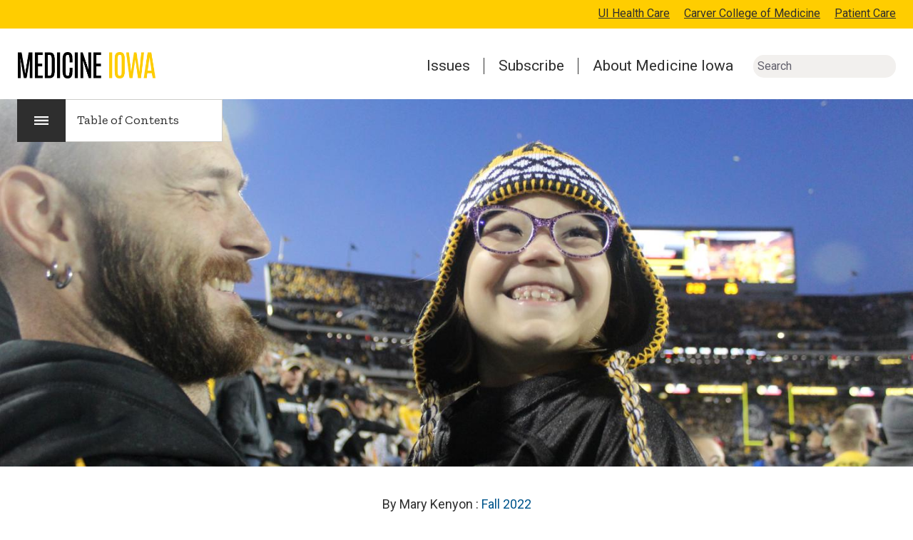

--- FILE ---
content_type: text/html; charset=UTF-8
request_url: https://medicineiowa.org/fall-2022/clinician-researcher-lead-new-intellectual-and-developmental-disabilities-research-center
body_size: 15619
content:


<!-- THEME DEBUG -->
<!-- THEME HOOK: 'html' -->
<!-- FILE NAME SUGGESTIONS:
   ▪️ html--node--1151.html.twig
   ▪️ html--node--%.html.twig
   ▪️ html--node.html.twig
   ✅ html.html.twig
-->
<!-- 💡 BEGIN CUSTOM TEMPLATE OUTPUT from 'themes/custom/citizen_patterns/templates/zzz-custom/layout/html.html.twig' -->



<!DOCTYPE html>
<html lang="en" dir="ltr" prefix="content: http://purl.org/rss/1.0/modules/content/  dc: http://purl.org/dc/terms/  foaf: http://xmlns.com/foaf/0.1/  og: http://ogp.me/ns#  rdfs: http://www.w3.org/2000/01/rdf-schema#  schema: http://schema.org/  sioc: http://rdfs.org/sioc/ns#  sioct: http://rdfs.org/sioc/types#  skos: http://www.w3.org/2004/02/skos/core#  xsd: http://www.w3.org/2001/XMLSchema# ">
	<head>
		<meta charset="utf-8" />
<noscript><style>form.antibot * :not(.antibot-message) { display: none !important; }</style>
</noscript><meta name="description" content="Q&amp;A with Ted Abel and Lane Strathearn, leaders for one of only 15 federally funded intellectual and developmental disabilities research centers in the country." />
<meta name="abstract" content="Q&amp;A with Ted Abel and Lane Strathearn, leaders for one of only 15 federally funded intellectual and developmental disabilities research centers in the country." />
<meta name="geo.region" content="US-IA" />
<link rel="shortlink" href="https://medicineiowa.org/node/1151" />
<link rel="canonical" href="https://medicineiowa.org/fall-2022/clinician-researcher-lead-new-intellectual-and-developmental-disabilities-research-center" />
<meta name="generator" content="Drupal 8 (http://drupal.org)" />
<link rel="image_src" href="https://medicineiowa.org/sites/default/files/Yoder%20Kid%20Captain%202019_10_12-12%20%282%29.JPG" />
<meta property="og:site_name" content="Medicine Iowa" />
<meta property="og:type" content="Article" />
<meta property="og:url" content="https://medicineiowa.org/fall-2022/clinician-researcher-lead-new-intellectual-and-developmental-disabilities-research-center" />
<meta property="og:title" content="Clinician, researcher lead new intellectual and developmental disabilities research center" />
<meta property="og:image" content="https://medicineiowa.org/sites/default/files/Yoder%20Kid%20Captain%202019_10_12-12%20%282%29.JPG" />
<meta property="og:updated_time" content="2022-10-19T12:54:56-05:00" />
<meta property="og:locale" content="en_US" />
<meta property="article:published_time" content="2022-09-29T12:55:30-05:00" />
<meta property="article:modified_time" content="2022-10-19T12:54:56-05:00" />
<meta name="twitter:card" content="summary_large_image" />
<meta name="twitter:title" content="Clinician, researcher lead new intellectual and developmental disabilities research center" />
<meta name="twitter:image" content="https://medicineiowa.org/sites/default/files/Yoder%20Kid%20Captain%202019_10_12-12%20%282%29.JPG" />
<meta name="Generator" content="Drupal 11 (https://www.drupal.org)" />
<meta name="MobileOptimized" content="width" />
<meta name="HandheldFriendly" content="true" />
<meta name="viewport" content="width=device-width, initial-scale=1.0" />
<link rel="icon" href="/core/misc/favicon.ico" type="image/vnd.microsoft.icon" />
<script>window.a2a_config=window.a2a_config||{};a2a_config.callbacks=[];a2a_config.overlays=[];a2a_config.templates={};a2a_config.templates = {
    email: {
        subject: "Check this out: ${title}",
        body: "Click the link:\n${link}"
    }
};</script>
<style>.a2a_svg { border-radius: 0 !important; }</style>

		<title>Clinician, researcher lead new intellectual and developmental disabilities research center</title>
		<meta http-equiv="X-UA-Compatible" content="IE=edge">
		<link rel="stylesheet" media="all" href="/sites/default/files/css/css_JH2R9XKGwnRlV7QJz6EMD_VHaddrWsyr7LGnALGM8AY.css?delta=0&amp;language=en&amp;theme=citizen_patterns&amp;include=[base64]" />
<link rel="stylesheet" media="all" href="https://use.typekit.net/ayy6lhj.css" />
<link rel="stylesheet" media="all" href="//fonts.googleapis.com/css2?family=Antonio:wght@400;700&amp;family=Roboto:ital,wght@0,300;0,400;0,500;0,700;1,400;1,700&amp;family=Zilla+Slab:ital,wght@0,400;0,600;1,600&amp;display=swap" />
<link rel="stylesheet" media="all" href="/sites/default/files/css/css_1vBr59dvErHq9inHbsOgEAkAqHlHni1Ial2z7GbMzCg.css?delta=3&amp;language=en&amp;theme=citizen_patterns&amp;include=[base64]" />

		<script type="application/json" data-drupal-selector="drupal-settings-json">{"path":{"baseUrl":"\/","pathPrefix":"","currentPath":"node\/1151","currentPathIsAdmin":false,"isFront":false,"currentLanguage":"en"},"pluralDelimiter":"\u0003","suppressDeprecationErrors":true,"gtag":{"tagId":"","consentMode":false,"otherIds":[],"events":[],"additionalConfigInfo":[]},"ajaxPageState":{"libraries":"[base64]","theme":"citizen_patterns","theme_token":null},"ajaxTrustedUrl":{"form_action_p_pvdeGsVG5zNF_XLGPTvYSKCf43t8qZYSwcfZl2uzM":true,"\/site-search":true},"gtm":{"tagId":null,"settings":{"data_layer":"dataLayer","include_environment":false},"tagIds":["GTM-M3F6TJD"]},"data":{"extlink":{"extTarget":true,"extTargetAppendNewWindowDisplay":false,"extTargetAppendNewWindowLabel":"(opens in a new window)","extTargetNoOverride":false,"extNofollow":false,"extTitleNoOverride":false,"extNoreferrer":false,"extFollowNoOverride":false,"extClass":"0","extLabel":"(link is external)","extImgClass":false,"extSubdomains":true,"extExclude":"","extInclude":"","extCssExclude":"","extCssInclude":"","extCssExplicit":"","extAlert":false,"extAlertText":"This link will take you to an external web site. We are not responsible for their content.","extHideIcons":false,"mailtoClass":"0","telClass":"","mailtoLabel":"(link sends email)","telLabel":"(link is a phone number)","extUseFontAwesome":false,"extIconPlacement":"append","extPreventOrphan":false,"extFaLinkClasses":"fa fa-external-link","extFaMailtoClasses":"fa fa-envelope-o","extAdditionalLinkClasses":"","extAdditionalMailtoClasses":"","extAdditionalTelClasses":"","extFaTelClasses":"fa fa-phone","allowedDomains":null,"extExcludeNoreferrer":""}},"antibot":{"forms":{"webform-submission-newsletter-signup-node-1151-add-form":{"id":"webform-submission-newsletter-signup-node-1151-add-form","key":"E744LNHgCkHEW-MCPwTREX7SCxniyy7RpPua7IvQHye"}}},"quicklink":{"admin_link_container_patterns":["#block-local-tasks-block a",".block-local-tasks-block a","#drupal-off-canvas a","#toolbar-administration a"],"ignore_admin_paths":true,"ignore_ajax_links":true,"ignore_file_ext":true,"total_request_limit":0,"concurrency_throttle_limit":0,"idle_wait_timeout":2000,"viewport_delay":0,"debug":false,"url_patterns_to_ignore":["user\/logout","#","\/admin","\/edit"]},"user":{"uid":0,"permissionsHash":"87fc1aa59e931e047f006a1ecc6b17368b6e57ea4acaa8d9f078a353292abf26"}}</script>
<script src="/core/assets/vendor/jquery/jquery.min.js?v=4.0.0-rc.1"></script>
<script src="/sites/default/files/js/js_bl_oKXdzTypTFJLia-Pim_E2tsEdiwYKMYL4-yVPrH8.js?scope=header&amp;delta=1&amp;language=en&amp;theme=citizen_patterns&amp;include=[base64]"></script>
<script src="/modules/contrib/google_tag/js/gtag.js?t6ni7a"></script>
<script src="/modules/contrib/google_tag/js/gtm.js?t6ni7a"></script>

							<link href="https://use.typekit.net" rel="preconnect" crossorigin>
			<link rel="preload" href="https://use.typekit.net/ayy6lhj.css" as="style">
						<link rel="apple-touch-icon" sizes="180x180" href="/themes/custom/citizen_patterns/favicons/apple-touch-icon.png">
			<link rel="icon" type="image/png" sizes="32x32" href="/themes/custom/citizen_patterns/favicons/favicon-32x32.png">
			<link rel="icon" type="image/png" sizes="16x16" href="/themes/custom/citizen_patterns/favicons/favicon-16x16.png">
			<link rel="manifest" href="/themes/custom/citizen_patterns/favicons/site.webmanifest">
			<link rel="mask-icon" href="/themes/custom/citizen_patterns/favicons/safari-pinned-tab.svg" color="#5bbad5">
			<link rel="shortcut icon" href="/themes/custom/citizen_patterns/favicons/favicon.ico">
			<meta name="msapplication-TileColor" content="#da532c">
			<meta name="msapplication-config" content="/themes/custom/citizen_patterns/favicons/browserconfig.xml">
			<meta name="theme-color" content="#ffffff">
			<script src="https://kit.fontawesome.com/813efb9b80.js" crossorigin="anonymous"></script>
			</head>
	<body  class="role-anonymous published has-main-image path-node node node-type-article">
				<div class="overflow-guard">
			

<!-- THEME DEBUG -->
<!-- THEME HOOK: 'google_tag_gtm_iframe' -->
<!-- BEGIN OUTPUT from 'modules/contrib/google_tag/templates/google-tag-gtm-iframe.html.twig' -->
<noscript><iframe src="https://www.googletagmanager.com/ns.html?id=GTM-M3F6TJD"
                  height="0" width="0" style="display:none;visibility:hidden"></iframe></noscript>

<!-- END OUTPUT from 'modules/contrib/google_tag/templates/google-tag-gtm-iframe.html.twig' -->


			

<!-- THEME DEBUG -->
<!-- THEME HOOK: 'off_canvas_page_wrapper' -->
<!-- BEGIN OUTPUT from 'themes/contrib/stable/templates/content/off-canvas-page-wrapper.html.twig' -->
  <div class="dialog-off-canvas-main-canvas" data-off-canvas-main-canvas>
    

<!-- THEME DEBUG -->
<!-- THEME HOOK: 'page' -->
<!-- FILE NAME SUGGESTIONS:
   ▪️ page--article.html.twig
   ▪️ page--node--1151.html.twig
   ▪️ page--node--%.html.twig
   ▪️ page--node.html.twig
   ✅ page.html.twig
-->
<!-- 💡 BEGIN CUSTOM TEMPLATE OUTPUT from 'themes/custom/citizen_patterns/templates/zzz-custom/layout/page.html.twig' -->



<div class="layout-container">

			<header role="banner" class="site-header">
		<a href="#main-navigation" class="visually-hidden focusable">Skip to main navigation</a>
	<a href="#main-content" class="visually-hidden focusable">Skip to main content</a>
						

<!-- THEME DEBUG -->
<!-- THEME HOOK: 'region' -->
<!-- FILE NAME SUGGESTIONS:
   ▪️ region--header.html.twig
   ✅ region.html.twig
-->
<!-- 💡 BEGIN CUSTOM TEMPLATE OUTPUT from 'themes/custom/citizen_patterns/templates/layout/region.html.twig' -->
  <div>
    

<!-- THEME DEBUG -->
<!-- THEME HOOK: 'block' -->
<!-- FILE NAME SUGGESTIONS:
   ▪️ block--secondary.html.twig
   ▪️ block--system-menu-block--secondary.html.twig
   ✅ block--system-menu-block.html.twig
   ▪️ block--system.html.twig
   ▪️ block.html.twig
-->
<!-- 💡 BEGIN CUSTOM TEMPLATE OUTPUT from 'themes/custom/citizen_patterns/templates/zzz-custom/blocks/menus/block--system-menu-block.html.twig' -->

  

<nav aria-label="secondary" id="block-secondary-menu" class="block--system-menu secondary block-secondary-menu">
    <div class="page-menu-header">
	  <h2 class="block-title visually-hidden"><a href="#" class="menu-trigger" aria-expanded="false" aria-controls="page-menu-wrapper" aria-label="Open page menu"></a><span>Secondary</span><a href="#" class="menu-close" aria-expanded="false" aria-controls="support-menu"><i class="fas fa-times"></i>Close</a></h2>
	</div>
  
    <div id="page-menu-wrapper">
	  	    

<!-- THEME DEBUG -->
<!-- THEME HOOK: 'menu__secondary' -->
<!-- FILE NAME SUGGESTIONS:
   ▪️ menu--secondary.html.twig
   ✅ menu.html.twig
-->
<!-- 💡 BEGIN CUSTOM TEMPLATE OUTPUT from 'themes/custom/citizen_patterns/templates/navigation/menu.html.twig' -->

              <ul class="top-level">
              <li>
        <a href="https://uihealthcare.org/">UI Health Care</a>
              </li>
          <li>
        <a href="https://medicine.uiowa.edu/">Carver College of Medicine</a>
              </li>
          <li>
        <a href="https://uihc.org/">Patient Care</a>
              </li>
        </ul>
  


<!-- END CUSTOM TEMPLATE OUTPUT from 'themes/custom/citizen_patterns/templates/navigation/menu.html.twig' -->


	  	</div>
</nav>

<!-- END CUSTOM TEMPLATE OUTPUT from 'themes/custom/citizen_patterns/templates/zzz-custom/blocks/menus/block--system-menu-block.html.twig' -->



<!-- THEME DEBUG -->
<!-- THEME HOOK: 'block' -->
<!-- FILE NAME SUGGESTIONS:
   ▪️ block--citizen-patterns-branding.html.twig
   ✅ block--system-branding-block.html.twig
   ▪️ block--system.html.twig
   ▪️ block.html.twig
-->
<!-- 💡 BEGIN CUSTOM TEMPLATE OUTPUT from 'themes/custom/citizen_patterns/templates/zzz-custom/blocks/block--system-branding-block.html.twig' -->

  	<div id="block-citizen-patterns-branding" class="block block-system-branding-block">
      
                  
    		
<a href="/" title="Home" rel="home">
	  		<img class="logo" src="/sites/default/files/logo-horizontal.jpg" alt="Home" />
	
			<span class="site-name">Medicine Iowa</span>
	</a>
  </div>

<!-- END CUSTOM TEMPLATE OUTPUT from 'themes/custom/citizen_patterns/templates/zzz-custom/blocks/block--system-branding-block.html.twig' -->



<!-- THEME DEBUG -->
<!-- THEME HOOK: 'block' -->
<!-- FILE NAME SUGGESTIONS:
   ▪️ block--mainnavigation.html.twig
   ✅ block--system-menu-block--main.html.twig
   ▪️ block--system-menu-block.html.twig
   ▪️ block--system.html.twig
   ▪️ block.html.twig
-->
<!-- 💡 BEGIN CUSTOM TEMPLATE OUTPUT from 'themes/custom/citizen_patterns/templates/zzz-custom/blocks/menus/block--system-menu-block--main.html.twig' -->

		 
	<nav aria-labelledby="block-main-menu" id="block-main-menu" class="block--system-menu main-navigation block-main-menu"
>
		<a id="main-navigation"></a>
									<div class="main-menu-toggle">
					<a id="main-menu-toggle" href="#" aria-label="toggle menu" aria-expanded="false" aria-controls="main-menu-wrapper">
						<i class="fas fa-times"></i>
						<span>Close</span>
					</a>
				</div>	
						<h2 class="block-title visually-hidden">Main navigation</h2>
  		
			<div id="main-menu-wrapper">
				  

<!-- THEME DEBUG -->
<!-- THEME HOOK: 'menu__main' -->
<!-- FILE NAME SUGGESTIONS:
   ✅ menu--main.html.twig
   ✅ menu--main.html.twig
   ▪️ menu.html.twig
-->
<!-- 💡 BEGIN CUSTOM TEMPLATE OUTPUT from 'themes/custom/citizen_patterns/templates/zzz-custom/navigation/menu--main.html.twig' -->

              <ul>
                    <li class="menu-item item-level-1">
        <a href="/all-issues" data-drupal-link-system-path="node/81">Issues</a>
              </li>
                <li class="menu-item item-level-1">
        <a href="/subscribe" data-drupal-link-system-path="node/751">Subscribe</a>
              </li>
                <li class="menu-item item-level-1">
        <a href="/about-medicine-iowa" data-drupal-link-system-path="node/756">About Medicine Iowa</a>
              </li>
        </ul>
  


<!-- END CUSTOM TEMPLATE OUTPUT from 'themes/custom/citizen_patterns/templates/zzz-custom/navigation/menu--main.html.twig' -->


			</div>
			</nav>
			


<!-- END CUSTOM TEMPLATE OUTPUT from 'themes/custom/citizen_patterns/templates/zzz-custom/blocks/menus/block--system-menu-block--main.html.twig' -->



<!-- THEME DEBUG -->
<!-- THEME HOOK: 'block' -->
<!-- FILE NAME SUGGESTIONS:
   ▪️ block--sitesearch.html.twig
   ✅ block--site-search.html.twig
   ▪️ block--citizen-custom.html.twig
   ▪️ block.html.twig
-->
<!-- 💡 BEGIN CUSTOM TEMPLATE OUTPUT from 'themes/custom/citizen_patterns/templates/zzz-custom/blocks/block--site-search.html.twig' -->

  	<div class="site-search-form block block-site-search" data-drupal-selector="site-search-form" id="block-sitesearch" role="search">
      
                  
        
<div id="search-form-wrapper">
			  

<!-- THEME DEBUG -->
<!-- THEME HOOK: 'form' -->
<!-- 💡 BEGIN CUSTOM TEMPLATE OUTPUT from 'themes/custom/citizen_patterns/templates/form/form.html.twig' -->
<form action="/site-search" method="get" id="site-search-form" accept-charset="UTF-8">
  

<!-- THEME DEBUG -->
<!-- THEME HOOK: 'form_element' -->
<!-- 💡 BEGIN CUSTOM TEMPLATE OUTPUT from 'themes/custom/citizen_patterns/templates/zzz-custom/forms/form-element.html.twig' -->

<div class="js-form-item form-item js-form-type-textfield form-item-site-search-api-fulltext js-form-item-site-search-api-fulltext form-no-label custom-options">
      

<!-- THEME DEBUG -->
<!-- THEME HOOK: 'form_element_label' -->
<!-- 💡 BEGIN CUSTOM TEMPLATE OUTPUT from 'themes/custom/citizen_patterns/templates/form/form-element-label.html.twig' -->
<label for="edit-site-search-api-fulltext" class="visually-hidden">Search</label>
<!-- END CUSTOM TEMPLATE OUTPUT from 'themes/custom/citizen_patterns/templates/form/form-element-label.html.twig' -->


        

<!-- THEME DEBUG -->
<!-- THEME HOOK: 'input__textfield' -->
<!-- FILE NAME SUGGESTIONS:
   ▪️ input--textfield.html.twig
   ✅ input.html.twig
-->
<!-- 💡 BEGIN CUSTOM TEMPLATE OUTPUT from 'themes/custom/citizen_patterns/templates/form/input.html.twig' -->
<input data-drupal-selector="edit-site-search-api-fulltext" type="text" id="edit-site-search-api-fulltext" name="site_search_api_fulltext" value="" size="30" maxlength="128" placeholder="Search" class="form-text" />

<!-- END CUSTOM TEMPLATE OUTPUT from 'themes/custom/citizen_patterns/templates/form/input.html.twig' -->


        </div>

<!-- END CUSTOM TEMPLATE OUTPUT from 'themes/custom/citizen_patterns/templates/zzz-custom/forms/form-element.html.twig' -->



<!-- THEME DEBUG -->
<!-- THEME HOOK: 'container' -->
<!-- 💡 BEGIN CUSTOM TEMPLATE OUTPUT from 'themes/custom/citizen_patterns/templates/form/container.html.twig' -->
<div data-drupal-selector="edit-site-search-actions" class="form-actions js-form-wrapper form-wrapper" id="edit-site-search-actions">

<!-- THEME DEBUG -->
<!-- THEME HOOK: 'input__submit' -->
<!-- FILE NAME SUGGESTIONS:
   ▪️ input--submit.html.twig
   ✅ input.html.twig
-->
<!-- 💡 BEGIN CUSTOM TEMPLATE OUTPUT from 'themes/custom/citizen_patterns/templates/form/input.html.twig' -->
<input data-drupal-selector="edit-site-search-submit" type="submit" id="edit-site-search-submit" value="Search" class="button js-form-submit form-submit" />

<!-- END CUSTOM TEMPLATE OUTPUT from 'themes/custom/citizen_patterns/templates/form/input.html.twig' -->

<i class="fas fa-search"></i></div>

<!-- END CUSTOM TEMPLATE OUTPUT from 'themes/custom/citizen_patterns/templates/form/container.html.twig' -->


</form>

<!-- END CUSTOM TEMPLATE OUTPUT from 'themes/custom/citizen_patterns/templates/form/form.html.twig' -->


		</div>  </div>

<!-- END CUSTOM TEMPLATE OUTPUT from 'themes/custom/citizen_patterns/templates/zzz-custom/blocks/block--site-search.html.twig' -->


  </div>

<!-- END CUSTOM TEMPLATE OUTPUT from 'themes/custom/citizen_patterns/templates/layout/region.html.twig' -->


			</header>
	
			
		

		

		

		

		

	
			<main role="main" class="main-page-content">
						<a id="main-content" tabindex="-2"></a>
							<div class="layout-content">
													

<!-- THEME DEBUG -->
<!-- THEME HOOK: 'region' -->
<!-- FILE NAME SUGGESTIONS:
   ▪️ region--content.html.twig
   ✅ region.html.twig
-->
<!-- 💡 BEGIN CUSTOM TEMPLATE OUTPUT from 'themes/custom/citizen_patterns/templates/layout/region.html.twig' -->
  <div>
    

<!-- THEME DEBUG -->
<!-- THEME HOOK: 'block' -->
<!-- FILE NAME SUGGESTIONS:
   ▪️ block--citizen-patterns-messages.html.twig
   ✅ block--system-messages-block.html.twig
   ▪️ block--system.html.twig
   ▪️ block.html.twig
-->
<!-- 💡 BEGIN CUSTOM TEMPLATE OUTPUT from 'themes/custom/citizen_patterns/templates/block/block--system-messages-block.html.twig' -->
<div data-drupal-messages-fallback class="hidden"></div>

<!-- END CUSTOM TEMPLATE OUTPUT from 'themes/custom/citizen_patterns/templates/block/block--system-messages-block.html.twig' -->



<!-- THEME DEBUG -->
<!-- THEME HOOK: 'block' -->
<!-- FILE NAME SUGGESTIONS:
   ▪️ block--citizen-patterns-content.html.twig
   ▪️ block--system-main-block.html.twig
   ▪️ block--system.html.twig
   ✅ block.html.twig
-->
<!-- 💡 BEGIN CUSTOM TEMPLATE OUTPUT from 'themes/custom/citizen_patterns/templates/zzz-custom/blocks/block.html.twig' -->

  	<div id="block-citizen-patterns-content" class="block block-system-main-block">
      
                  
    	

<!-- THEME DEBUG -->
<!-- THEME HOOK: 'node' -->
<!-- FILE NAME SUGGESTIONS:
   ▪️ node--1151--full.html.twig
   ▪️ node--1151.html.twig
   ✅ node--article--full.html.twig
   ▪️ node--article.html.twig
   ▪️ node--full.html.twig
   ▪️ node.html.twig
-->
<!-- 💡 BEGIN CUSTOM TEMPLATE OUTPUT from 'themes/custom/citizen_patterns/templates/zzz-custom/content/node--article--full.html.twig' -->

<article    
     about="/fall-2022/clinician-researcher-lead-new-intellectual-and-developmental-disabilities-research-center" typeof="schema:Article" class="node-content node-article node-1151 book-node" data-book-parent="1106">
	  
  

<!-- THEME DEBUG -->
<!-- THEME HOOK: 'rdf_metadata' -->
<!-- 💡 BEGIN CUSTOM TEMPLATE OUTPUT from 'themes/custom/citizen_patterns/templates/misc/rdf-metadata.html.twig' -->
  <span property="schema:name" content="Clinician, researcher lead new intellectual and developmental disabilities research center" class="hidden"></span>

<!-- END CUSTOM TEMPLATE OUTPUT from 'themes/custom/citizen_patterns/templates/misc/rdf-metadata.html.twig' -->

	<div class="main-node-content">
		                                  <section id="section-1" class="node-section toc--banner">

<!-- THEME DEBUG -->
<!-- THEME HOOK: 'layout__onecol' -->
<!-- FILE NAME SUGGESTIONS:
   ✅ layout--onecol.html.twig
   ✅ layout--onecol.html.twig
   ▪️ layout.html.twig
-->
<!-- BEGIN OUTPUT from 'themes/contrib/stable/templates/layout/layout--onecol.html.twig' -->
  <div class="layout layout--onecol">
    <div  class="layout__region layout__region--content">
      

<!-- THEME DEBUG -->
<!-- THEME HOOK: 'block' -->
<!-- FILE NAME SUGGESTIONS:
   ✅ block--views-block--articles-article-toc-menu.html.twig
   ▪️ block--views-block.html.twig
   ▪️ block--views.html.twig
   ▪️ block.html.twig
-->
<!-- 💡 BEGIN CUSTOM TEMPLATE OUTPUT from 'themes/custom/citizen_patterns/templates/zzz-custom/blocks/articles/block--views-block--articles-article-toc-menu.html.twig' -->

  	<div class="views-element-container block views-block block-articles block-article-toc-menu">
      
                  
    	
	<div class="article-toc-outer">
		<div class="article-toc-header">
		  <h2><a href="#" class="toc-trigger" aria-expanded="false" aria-controls="article-toc" aria-label="Open table of contents"></a><span>Table of Contents</span><a href="#" class="toc-close" aria-expanded="false" aria-controls="article-toc"><i class="fas fa-times"></i>Close</a></h2>
		</div>
		<div id="article-toc" class="article-toc-wrapper" aria-hidden="true">
			

<!-- THEME DEBUG -->
<!-- THEME HOOK: 'container' -->
<!-- 💡 BEGIN CUSTOM TEMPLATE OUTPUT from 'themes/custom/citizen_patterns/templates/form/container.html.twig' -->
<div>

<!-- THEME DEBUG -->
<!-- THEME HOOK: 'views_view' -->
<!-- 💡 BEGIN CUSTOM TEMPLATE OUTPUT from 'themes/custom/citizen_patterns/templates/zzz-custom/views/views-view.html.twig' -->
<div class="no-script view articles article-toc-menu js-view-dom-id-0062ff0d33b869dc6feb59f4b94ebe2d5fa1df788e8cb2c93328a4e2c0a8f4fe">
  
  
  

        
      
  
      
    
            <div class="view-content">
        

<!-- THEME DEBUG -->
<!-- THEME HOOK: 'views_view_unformatted__articles__article_toc_menu' -->
<!-- FILE NAME SUGGESTIONS:
   ✅ views-view-unformatted--articles--article-toc-menu.html.twig
   ▪️ views-view-unformatted--articles.html.twig
   ✅ views-view-unformatted--articles--article-toc-menu.html.twig
   ▪️ views-view-unformatted.html.twig
-->
<!-- 💡 BEGIN CUSTOM TEMPLATE OUTPUT from 'themes/custom/citizen_patterns/templates/zzz-custom/views/articles/views-view-unformatted--articles--article-toc-menu.html.twig' -->
	<div class="view-group">
  	<h3 class="block-title border-top"><a href="#" class="toc-group-toggle" aria-expanded="false" aria-controls="patient-care-group"><span aria-label="group-toggle"></span>

<!-- THEME DEBUG -->
<!-- THEME HOOK: 'views_view_field' -->
<!-- 💡 BEGIN CUSTOM TEMPLATE OUTPUT from 'themes/custom/citizen_patterns/templates/views/views-view-field.html.twig' -->
Patient Care
<!-- END CUSTOM TEMPLATE OUTPUT from 'themes/custom/citizen_patterns/templates/views/views-view-field.html.twig' -->

</a></h3>
  	<div id="patient-care-group" class="group-inner" aria-hidden="true">

    <div class="views-row">
    

<!-- THEME DEBUG -->
<!-- THEME HOOK: 'views_view_fields' -->
<!-- 💡 BEGIN CUSTOM TEMPLATE OUTPUT from 'themes/custom/citizen_patterns/templates/views/views-view-fields.html.twig' -->
<div class="views-field views-field-field-descriptive"><div class="field-content">

<!-- THEME DEBUG -->
<!-- THEME HOOK: 'views_view_field' -->
<!-- 💡 BEGIN CUSTOM TEMPLATE OUTPUT from 'themes/custom/citizen_patterns/templates/views/views-view-field.html.twig' -->
<a href="/fall-2022/ideas-empowered-transforming-medicine-3d-design" hreflang="en">3D printing is revolutionizing the medical device development process </a>
<!-- END CUSTOM TEMPLATE OUTPUT from 'themes/custom/citizen_patterns/templates/views/views-view-field.html.twig' -->

</div></div>
<!-- END CUSTOM TEMPLATE OUTPUT from 'themes/custom/citizen_patterns/templates/views/views-view-fields.html.twig' -->


  </div>
    <div class="views-row">
    

<!-- THEME DEBUG -->
<!-- THEME HOOK: 'views_view_fields' -->
<!-- 💡 BEGIN CUSTOM TEMPLATE OUTPUT from 'themes/custom/citizen_patterns/templates/views/views-view-fields.html.twig' -->
<div class="views-field views-field-field-descriptive"><div class="field-content">

<!-- THEME DEBUG -->
<!-- THEME HOOK: 'views_view_field' -->
<!-- 💡 BEGIN CUSTOM TEMPLATE OUTPUT from 'themes/custom/citizen_patterns/templates/views/views-view-field.html.twig' -->
<a href="/fall-2022/unique-bone-cancer-treatment-customized-each-patients-anatomy" hreflang="en">Unique bone cancer treatment is customized to each patient’s anatomy</a>
<!-- END CUSTOM TEMPLATE OUTPUT from 'themes/custom/citizen_patterns/templates/views/views-view-field.html.twig' -->

</div></div>
<!-- END CUSTOM TEMPLATE OUTPUT from 'themes/custom/citizen_patterns/templates/views/views-view-fields.html.twig' -->


  </div>

		</div>
	</div>


<!-- END CUSTOM TEMPLATE OUTPUT from 'themes/custom/citizen_patterns/templates/zzz-custom/views/articles/views-view-unformatted--articles--article-toc-menu.html.twig' -->



<!-- THEME DEBUG -->
<!-- THEME HOOK: 'views_view_unformatted__articles__article_toc_menu' -->
<!-- FILE NAME SUGGESTIONS:
   ✅ views-view-unformatted--articles--article-toc-menu.html.twig
   ▪️ views-view-unformatted--articles.html.twig
   ✅ views-view-unformatted--articles--article-toc-menu.html.twig
   ▪️ views-view-unformatted.html.twig
-->
<!-- 💡 BEGIN CUSTOM TEMPLATE OUTPUT from 'themes/custom/citizen_patterns/templates/zzz-custom/views/articles/views-view-unformatted--articles--article-toc-menu.html.twig' -->
	<div class="view-group">
  	<h3 class="block-title border-top"><a href="#" class="toc-group-toggle" aria-expanded="false" aria-controls="education-group"><span aria-label="group-toggle"></span>

<!-- THEME DEBUG -->
<!-- THEME HOOK: 'views_view_field' -->
<!-- 💡 BEGIN CUSTOM TEMPLATE OUTPUT from 'themes/custom/citizen_patterns/templates/views/views-view-field.html.twig' -->
Education
<!-- END CUSTOM TEMPLATE OUTPUT from 'themes/custom/citizen_patterns/templates/views/views-view-field.html.twig' -->

</a></h3>
  	<div id="education-group" class="group-inner" aria-hidden="true">

    <div class="views-row">
    

<!-- THEME DEBUG -->
<!-- THEME HOOK: 'views_view_fields' -->
<!-- 💡 BEGIN CUSTOM TEMPLATE OUTPUT from 'themes/custom/citizen_patterns/templates/views/views-view-fields.html.twig' -->
<div class="views-field views-field-field-descriptive"><div class="field-content">

<!-- THEME DEBUG -->
<!-- THEME HOOK: 'views_view_field' -->
<!-- 💡 BEGIN CUSTOM TEMPLATE OUTPUT from 'themes/custom/citizen_patterns/templates/views/views-view-field.html.twig' -->
<a href="/fall-2022/physician-assistant-program-half-century-tradition-excellence" hreflang="en">Physician assistant program: A half-century tradition of excellence</a>
<!-- END CUSTOM TEMPLATE OUTPUT from 'themes/custom/citizen_patterns/templates/views/views-view-field.html.twig' -->

</div></div>
<!-- END CUSTOM TEMPLATE OUTPUT from 'themes/custom/citizen_patterns/templates/views/views-view-fields.html.twig' -->


  </div>

		</div>
	</div>


<!-- END CUSTOM TEMPLATE OUTPUT from 'themes/custom/citizen_patterns/templates/zzz-custom/views/articles/views-view-unformatted--articles--article-toc-menu.html.twig' -->



<!-- THEME DEBUG -->
<!-- THEME HOOK: 'views_view_unformatted__articles__article_toc_menu' -->
<!-- FILE NAME SUGGESTIONS:
   ✅ views-view-unformatted--articles--article-toc-menu.html.twig
   ▪️ views-view-unformatted--articles.html.twig
   ✅ views-view-unformatted--articles--article-toc-menu.html.twig
   ▪️ views-view-unformatted.html.twig
-->
<!-- 💡 BEGIN CUSTOM TEMPLATE OUTPUT from 'themes/custom/citizen_patterns/templates/zzz-custom/views/articles/views-view-unformatted--articles--article-toc-menu.html.twig' -->
	<div class="view-group">
  	<h3 class="block-title border-top"><a href="#" class="toc-group-toggle" aria-expanded="false" aria-controls="research-group"><span aria-label="group-toggle"></span>

<!-- THEME DEBUG -->
<!-- THEME HOOK: 'views_view_field' -->
<!-- 💡 BEGIN CUSTOM TEMPLATE OUTPUT from 'themes/custom/citizen_patterns/templates/views/views-view-field.html.twig' -->
Research
<!-- END CUSTOM TEMPLATE OUTPUT from 'themes/custom/citizen_patterns/templates/views/views-view-field.html.twig' -->

</a></h3>
  	<div id="research-group" class="group-inner" aria-hidden="true">

    <div class="views-row">
    

<!-- THEME DEBUG -->
<!-- THEME HOOK: 'views_view_fields' -->
<!-- 💡 BEGIN CUSTOM TEMPLATE OUTPUT from 'themes/custom/citizen_patterns/templates/views/views-view-fields.html.twig' -->
<div class="views-field views-field-field-descriptive"><div class="field-content">

<!-- THEME DEBUG -->
<!-- THEME HOOK: 'views_view_field' -->
<!-- 💡 BEGIN CUSTOM TEMPLATE OUTPUT from 'themes/custom/citizen_patterns/templates/views/views-view-field.html.twig' -->
<a href="/fall-2022/bipolar-disorder-all-angles" hreflang="en">Bipolar disorder, from all angles </a>
<!-- END CUSTOM TEMPLATE OUTPUT from 'themes/custom/citizen_patterns/templates/views/views-view-field.html.twig' -->

</div></div>
<!-- END CUSTOM TEMPLATE OUTPUT from 'themes/custom/citizen_patterns/templates/views/views-view-fields.html.twig' -->


  </div>
    <div class="views-row">
    

<!-- THEME DEBUG -->
<!-- THEME HOOK: 'views_view_fields' -->
<!-- 💡 BEGIN CUSTOM TEMPLATE OUTPUT from 'themes/custom/citizen_patterns/templates/views/views-view-fields.html.twig' -->
<div class="views-field views-field-field-descriptive"><div class="field-content">

<!-- THEME DEBUG -->
<!-- THEME HOOK: 'views_view_field' -->
<!-- 💡 BEGIN CUSTOM TEMPLATE OUTPUT from 'themes/custom/citizen_patterns/templates/views/views-view-field.html.twig' -->
<a href="/fall-2022/closer-production-junction" hreflang="en">Closer: Production junction</a>
<!-- END CUSTOM TEMPLATE OUTPUT from 'themes/custom/citizen_patterns/templates/views/views-view-field.html.twig' -->

</div></div>
<!-- END CUSTOM TEMPLATE OUTPUT from 'themes/custom/citizen_patterns/templates/views/views-view-fields.html.twig' -->


  </div>
    <div class="views-row">
    

<!-- THEME DEBUG -->
<!-- THEME HOOK: 'views_view_fields' -->
<!-- 💡 BEGIN CUSTOM TEMPLATE OUTPUT from 'themes/custom/citizen_patterns/templates/views/views-view-fields.html.twig' -->
<div class="views-field views-field-field-descriptive"><div class="field-content">

<!-- THEME DEBUG -->
<!-- THEME HOOK: 'views_view_field' -->
<!-- 💡 BEGIN CUSTOM TEMPLATE OUTPUT from 'themes/custom/citizen_patterns/templates/views/views-view-field.html.twig' -->
<a href="/fall-2022/clinician-researcher-lead-new-intellectual-and-developmental-disabilities-research-center" hreflang="en">Clinician, researcher lead new intellectual and developmental disabilities research center</a>
<!-- END CUSTOM TEMPLATE OUTPUT from 'themes/custom/citizen_patterns/templates/views/views-view-field.html.twig' -->

</div></div>
<!-- END CUSTOM TEMPLATE OUTPUT from 'themes/custom/citizen_patterns/templates/views/views-view-fields.html.twig' -->


  </div>

		</div>
	</div>


<!-- END CUSTOM TEMPLATE OUTPUT from 'themes/custom/citizen_patterns/templates/zzz-custom/views/articles/views-view-unformatted--articles--article-toc-menu.html.twig' -->



<!-- THEME DEBUG -->
<!-- THEME HOOK: 'views_view_unformatted__articles__article_toc_menu' -->
<!-- FILE NAME SUGGESTIONS:
   ✅ views-view-unformatted--articles--article-toc-menu.html.twig
   ▪️ views-view-unformatted--articles.html.twig
   ✅ views-view-unformatted--articles--article-toc-menu.html.twig
   ▪️ views-view-unformatted.html.twig
-->
<!-- 💡 BEGIN CUSTOM TEMPLATE OUTPUT from 'themes/custom/citizen_patterns/templates/zzz-custom/views/articles/views-view-unformatted--articles--article-toc-menu.html.twig' -->
	<div class="view-group">
  	<h3 class="block-title border-top"><a href="#" class="toc-group-toggle" aria-expanded="false" aria-controls="news-roundup-group"><span aria-label="group-toggle"></span>

<!-- THEME DEBUG -->
<!-- THEME HOOK: 'views_view_field' -->
<!-- 💡 BEGIN CUSTOM TEMPLATE OUTPUT from 'themes/custom/citizen_patterns/templates/views/views-view-field.html.twig' -->
News Roundup
<!-- END CUSTOM TEMPLATE OUTPUT from 'themes/custom/citizen_patterns/templates/views/views-view-field.html.twig' -->

</a></h3>
  	<div id="news-roundup-group" class="group-inner" aria-hidden="true">

    <div class="views-row">
    

<!-- THEME DEBUG -->
<!-- THEME HOOK: 'views_view_fields' -->
<!-- 💡 BEGIN CUSTOM TEMPLATE OUTPUT from 'themes/custom/citizen_patterns/templates/views/views-view-fields.html.twig' -->
<div class="views-field views-field-field-descriptive"><div class="field-content">

<!-- THEME DEBUG -->
<!-- THEME HOOK: 'views_view_field' -->
<!-- 💡 BEGIN CUSTOM TEMPLATE OUTPUT from 'themes/custom/citizen_patterns/templates/views/views-view-field.html.twig' -->
<a href="/fall-2022/accolades" hreflang="en">Accolades</a>
<!-- END CUSTOM TEMPLATE OUTPUT from 'themes/custom/citizen_patterns/templates/views/views-view-field.html.twig' -->

</div></div>
<!-- END CUSTOM TEMPLATE OUTPUT from 'themes/custom/citizen_patterns/templates/views/views-view-fields.html.twig' -->


  </div>
    <div class="views-row">
    

<!-- THEME DEBUG -->
<!-- THEME HOOK: 'views_view_fields' -->
<!-- 💡 BEGIN CUSTOM TEMPLATE OUTPUT from 'themes/custom/citizen_patterns/templates/views/views-view-fields.html.twig' -->
<div class="views-field views-field-field-descriptive"><div class="field-content">

<!-- THEME DEBUG -->
<!-- THEME HOOK: 'views_view_field' -->
<!-- 💡 BEGIN CUSTOM TEMPLATE OUTPUT from 'themes/custom/citizen_patterns/templates/views/views-view-field.html.twig' -->
<a href="/fall-2022/de-cesar-netto-clearer-picture-weight-bearing-3d-analysis" hreflang="en">Young Investigator: Cesar de Cesar Netto, MD, PhD</a>
<!-- END CUSTOM TEMPLATE OUTPUT from 'themes/custom/citizen_patterns/templates/views/views-view-field.html.twig' -->

</div></div>
<!-- END CUSTOM TEMPLATE OUTPUT from 'themes/custom/citizen_patterns/templates/views/views-view-fields.html.twig' -->


  </div>
    <div class="views-row">
    

<!-- THEME DEBUG -->
<!-- THEME HOOK: 'views_view_fields' -->
<!-- 💡 BEGIN CUSTOM TEMPLATE OUTPUT from 'themes/custom/citizen_patterns/templates/views/views-view-fields.html.twig' -->
<div class="views-field views-field-field-descriptive"><div class="field-content">

<!-- THEME DEBUG -->
<!-- THEME HOOK: 'views_view_field' -->
<!-- 💡 BEGIN CUSTOM TEMPLATE OUTPUT from 'themes/custom/citizen_patterns/templates/views/views-view-field.html.twig' -->
<a href="/fall-2022/news-roundup" hreflang="en">The latest news from UI Health Care</a>
<!-- END CUSTOM TEMPLATE OUTPUT from 'themes/custom/citizen_patterns/templates/views/views-view-field.html.twig' -->

</div></div>
<!-- END CUSTOM TEMPLATE OUTPUT from 'themes/custom/citizen_patterns/templates/views/views-view-fields.html.twig' -->


  </div>
    <div class="views-row">
    

<!-- THEME DEBUG -->
<!-- THEME HOOK: 'views_view_fields' -->
<!-- 💡 BEGIN CUSTOM TEMPLATE OUTPUT from 'themes/custom/citizen_patterns/templates/views/views-view-fields.html.twig' -->
<div class="views-field views-field-field-descriptive"><div class="field-content">

<!-- THEME DEBUG -->
<!-- THEME HOOK: 'views_view_field' -->
<!-- 💡 BEGIN CUSTOM TEMPLATE OUTPUT from 'themes/custom/citizen_patterns/templates/views/views-view-field.html.twig' -->
<a href="/fall-2022/jackson-era-advancing-medicine-celebrating-excellence" hreflang="en">The Jackson era: Advancing medicine, celebrating excellence</a>
<!-- END CUSTOM TEMPLATE OUTPUT from 'themes/custom/citizen_patterns/templates/views/views-view-field.html.twig' -->

</div></div>
<!-- END CUSTOM TEMPLATE OUTPUT from 'themes/custom/citizen_patterns/templates/views/views-view-fields.html.twig' -->


  </div>
    <div class="views-row">
    

<!-- THEME DEBUG -->
<!-- THEME HOOK: 'views_view_fields' -->
<!-- 💡 BEGIN CUSTOM TEMPLATE OUTPUT from 'themes/custom/citizen_patterns/templates/views/views-view-fields.html.twig' -->
<div class="views-field views-field-field-descriptive"><div class="field-content">

<!-- THEME DEBUG -->
<!-- THEME HOOK: 'views_view_field' -->
<!-- 💡 BEGIN CUSTOM TEMPLATE OUTPUT from 'themes/custom/citizen_patterns/templates/views/views-view-field.html.twig' -->
<a href="/fall-2022/time-capsule-decade-convenient-world-class-care-irl" hreflang="en">Time capsule: Iowa River Landing location marks ten years</a>
<!-- END CUSTOM TEMPLATE OUTPUT from 'themes/custom/citizen_patterns/templates/views/views-view-field.html.twig' -->

</div></div>
<!-- END CUSTOM TEMPLATE OUTPUT from 'themes/custom/citizen_patterns/templates/views/views-view-fields.html.twig' -->


  </div>

		</div>
	</div>


<!-- END CUSTOM TEMPLATE OUTPUT from 'themes/custom/citizen_patterns/templates/zzz-custom/views/articles/views-view-unformatted--articles--article-toc-menu.html.twig' -->



<!-- THEME DEBUG -->
<!-- THEME HOOK: 'views_view_unformatted__articles__article_toc_menu' -->
<!-- FILE NAME SUGGESTIONS:
   ✅ views-view-unformatted--articles--article-toc-menu.html.twig
   ▪️ views-view-unformatted--articles.html.twig
   ✅ views-view-unformatted--articles--article-toc-menu.html.twig
   ▪️ views-view-unformatted.html.twig
-->
<!-- 💡 BEGIN CUSTOM TEMPLATE OUTPUT from 'themes/custom/citizen_patterns/templates/zzz-custom/views/articles/views-view-unformatted--articles--article-toc-menu.html.twig' -->
	<div class="view-group">
  	<h3 class="block-title border-top"><a href="#" class="toc-group-toggle" aria-expanded="false" aria-controls="alumni-news-group"><span aria-label="group-toggle"></span>

<!-- THEME DEBUG -->
<!-- THEME HOOK: 'views_view_field' -->
<!-- 💡 BEGIN CUSTOM TEMPLATE OUTPUT from 'themes/custom/citizen_patterns/templates/views/views-view-field.html.twig' -->
Alumni News
<!-- END CUSTOM TEMPLATE OUTPUT from 'themes/custom/citizen_patterns/templates/views/views-view-field.html.twig' -->

</a></h3>
  	<div id="alumni-news-group" class="group-inner" aria-hidden="true">

    <div class="views-row">
    

<!-- THEME DEBUG -->
<!-- THEME HOOK: 'views_view_fields' -->
<!-- 💡 BEGIN CUSTOM TEMPLATE OUTPUT from 'themes/custom/citizen_patterns/templates/views/views-view-fields.html.twig' -->
<div class="views-field views-field-field-descriptive"><div class="field-content">

<!-- THEME DEBUG -->
<!-- THEME HOOK: 'views_view_field' -->
<!-- 💡 BEGIN CUSTOM TEMPLATE OUTPUT from 'themes/custom/citizen_patterns/templates/views/views-view-field.html.twig' -->
<a href="/fall-2022/2022-distinguished-alumni-awards" hreflang="en">2022 Distinguished Alumni Awards</a>
<!-- END CUSTOM TEMPLATE OUTPUT from 'themes/custom/citizen_patterns/templates/views/views-view-field.html.twig' -->

</div></div>
<!-- END CUSTOM TEMPLATE OUTPUT from 'themes/custom/citizen_patterns/templates/views/views-view-fields.html.twig' -->


  </div>
    <div class="views-row">
    

<!-- THEME DEBUG -->
<!-- THEME HOOK: 'views_view_fields' -->
<!-- 💡 BEGIN CUSTOM TEMPLATE OUTPUT from 'themes/custom/citizen_patterns/templates/views/views-view-fields.html.twig' -->
<div class="views-field views-field-field-descriptive"><div class="field-content">

<!-- THEME DEBUG -->
<!-- THEME HOOK: 'views_view_field' -->
<!-- 💡 BEGIN CUSTOM TEMPLATE OUTPUT from 'themes/custom/citizen_patterns/templates/views/views-view-field.html.twig' -->
<a href="/fall-2022/alumni-news" hreflang="en">Alumni news </a>
<!-- END CUSTOM TEMPLATE OUTPUT from 'themes/custom/citizen_patterns/templates/views/views-view-field.html.twig' -->

</div></div>
<!-- END CUSTOM TEMPLATE OUTPUT from 'themes/custom/citizen_patterns/templates/views/views-view-fields.html.twig' -->


  </div>
    <div class="views-row">
    

<!-- THEME DEBUG -->
<!-- THEME HOOK: 'views_view_fields' -->
<!-- 💡 BEGIN CUSTOM TEMPLATE OUTPUT from 'themes/custom/citizen_patterns/templates/views/views-view-fields.html.twig' -->
<div class="views-field views-field-field-descriptive"><div class="field-content">

<!-- THEME DEBUG -->
<!-- THEME HOOK: 'views_view_field' -->
<!-- 💡 BEGIN CUSTOM TEMPLATE OUTPUT from 'themes/custom/citizen_patterns/templates/views/views-view-field.html.twig' -->
<a href="/fall-2022/will-flanary-health-care-humor-and-humanity" hreflang="en">Will Flanary: Health care, humor, and humanity</a>
<!-- END CUSTOM TEMPLATE OUTPUT from 'themes/custom/citizen_patterns/templates/views/views-view-field.html.twig' -->

</div></div>
<!-- END CUSTOM TEMPLATE OUTPUT from 'themes/custom/citizen_patterns/templates/views/views-view-fields.html.twig' -->


  </div>

		</div>
	</div>


<!-- END CUSTOM TEMPLATE OUTPUT from 'themes/custom/citizen_patterns/templates/zzz-custom/views/articles/views-view-unformatted--articles--article-toc-menu.html.twig' -->


      </div>
      
        
      
  
      
    
  

          
  
</div>

<!-- END CUSTOM TEMPLATE OUTPUT from 'themes/custom/citizen_patterns/templates/zzz-custom/views/views-view.html.twig' -->

</div>

<!-- END CUSTOM TEMPLATE OUTPUT from 'themes/custom/citizen_patterns/templates/form/container.html.twig' -->


	  </div>
	</div>
  </div>

<!-- END CUSTOM TEMPLATE OUTPUT from 'themes/custom/citizen_patterns/templates/zzz-custom/blocks/articles/block--views-block--articles-article-toc-menu.html.twig' -->



<!-- THEME DEBUG -->
<!-- THEME HOOK: 'block' -->
<!-- FILE NAME SUGGESTIONS:
   ▪️ block--field-block--node--article--field-banner.html.twig
   ▪️ block--field-block--node--article.html.twig
   ▪️ block--field-block--node.html.twig
   ✅ block--field-block.html.twig
   ▪️ block--layout-builder.html.twig
   ▪️ block.html.twig
-->
<!-- 💡 BEGIN CUSTOM TEMPLATE OUTPUT from 'themes/custom/citizen_patterns/templates/zzz-custom/blocks/block--field-block.html.twig' -->
        <div class="block-field block-field-banner">
      
        <div class="builder-label">Article Image</div>
        
          

<!-- THEME DEBUG -->
<!-- THEME HOOK: 'field' -->
<!-- FILE NAME SUGGESTIONS:
   ▪️ field--node--field-banner--article--default.html.twig
   ✅ field--node--field-banner--article.html.twig
   ▪️ field--node--field-banner.html.twig
   ▪️ field--node--article.html.twig
   ▪️ field--field-banner.html.twig
   ▪️ field--entity-reference.html.twig
   ▪️ field.html.twig
-->
<!-- 💡 BEGIN CUSTOM TEMPLATE OUTPUT from 'themes/custom/citizen_patterns/templates/zzz-custom/fields/article/field--node--field-banner--article.html.twig' -->


  
      <div class="field field-banner entity-reference">
        	<div class="banner-block-inner">
										<div class="field field-banner entity-reference">
				

<!-- THEME DEBUG -->
<!-- THEME HOOK: 'media' -->
<!-- FILE NAME SUGGESTIONS:
   ▪️ media--source-image.html.twig
   ▪️ media--image--banner.html.twig
   ▪️ media--image.html.twig
   ▪️ media--banner.html.twig
   ✅ media.html.twig
-->
<!-- 💡 BEGIN CUSTOM TEMPLATE OUTPUT from 'themes/custom/citizen_patterns/templates/zzz-custom/media/media.html.twig' -->
<article class="banner">
  
      

<!-- THEME DEBUG -->
<!-- THEME HOOK: 'field' -->
<!-- FILE NAME SUGGESTIONS:
   ▪️ field--media--field-media-image--image.html.twig
   ▪️ field--media--field-media-image.html.twig
   ▪️ field--media--image.html.twig
   ▪️ field--field-media-image.html.twig
   ▪️ field--image.html.twig
   ✅ field.html.twig
-->
<!-- 💡 BEGIN CUSTOM TEMPLATE OUTPUT from 'themes/custom/citizen_patterns/templates/zzz-custom/fields/field.html.twig' -->


  
      <div class="field field-media-image image">        <div class="label visually-hidden">Image</div><div>

<!-- THEME DEBUG -->
<!-- THEME HOOK: 'responsive_image_formatter' -->
<!-- 💡 BEGIN CUSTOM TEMPLATE OUTPUT from 'themes/custom/citizen_patterns/templates/field/responsive-image-formatter.html.twig' -->
  

<!-- THEME DEBUG -->
<!-- THEME HOOK: 'responsive_image' -->
<!-- 💡 BEGIN CUSTOM TEMPLATE OUTPUT from 'themes/custom/citizen_patterns/templates/field/responsive-image.html.twig' -->
  <picture>
                <!--[if IE 9]><video style="display: none;"><![endif]-->
              <source srcset="/sites/default/files/styles/2280x920/public/Yoder%20Kid%20Captain%202019_10_12-12%20%282%29.JPG?h=0d27ee61&amp;itok=4Qpt4jAE 1x" media="(min-width:1624px)" type="image/jpeg" width="2280" height="920"/>
              <source srcset="/sites/default/files/styles/1630x655/public/Yoder%20Kid%20Captain%202019_10_12-12%20%282%29.JPG?h=0d27ee61&amp;itok=bSLpLjUr 1x" media="(min-width:1440px)" type="image/jpeg" width="1630" height="655"/>
              <source srcset="/sites/default/files/styles/1440x580/public/Yoder%20Kid%20Captain%202019_10_12-12%20%282%29.JPG?h=0d27ee61&amp;itok=ZNfDPa9H 1x" media="(min-width:1096px)" type="image/jpeg" width="1440" height="580"/>
              <source srcset="/sites/default/files/styles/1100x445/public/Yoder%20Kid%20Captain%202019_10_12-12%20%282%29.JPG?h=0d27ee61&amp;itok=rCr9ths_ 1x" media="(min-width:976px)" type="image/jpeg" width="1100" height="445"/>
              <source srcset="/sites/default/files/styles/800x460/public/Yoder%20Kid%20Captain%202019_10_12-12%20%282%29.JPG?h=0d27ee61&amp;itok=EyrSBi3o 1x, /sites/default/files/styles/800x460_1_5x/public/Yoder%20Kid%20Captain%202019_10_12-12%20%282%29.JPG?itok=pliHPe0a 1.5x, /sites/default/files/styles/800x460_2x/public/Yoder%20Kid%20Captain%202019_10_12-12%20%282%29.JPG?itok=ho7cAf2z 2x" media="(min-width:448px)" type="image/jpeg" width="800" height="460"/>
              <source srcset="/sites/default/files/styles/450x250/public/Yoder%20Kid%20Captain%202019_10_12-12%20%282%29.JPG?h=0d27ee61&amp;itok=Cn5-wl64 1x, /sites/default/files/styles/450x250_1_5x/public/Yoder%20Kid%20Captain%202019_10_12-12%20%282%29.JPG?itok=lJVdVusR 1.5x, /sites/default/files/styles/450x250_2x/public/Yoder%20Kid%20Captain%202019_10_12-12%20%282%29.JPG?itok=UjC2lRUU 2x" type="image/jpeg" width="400" height="250"/>
            <!--[if IE 9]></video><![endif]-->
            

<!-- THEME DEBUG -->
<!-- THEME HOOK: 'image' -->
<!-- 💡 BEGIN CUSTOM TEMPLATE OUTPUT from 'themes/custom/citizen_patterns/templates/field/image.html.twig' -->
<img loading="eager" width="1440" height="580" src="/sites/default/files/styles/1440x580/public/Yoder%20Kid%20Captain%202019_10_12-12%20%282%29.JPG?h=0d27ee61&amp;itok=ZNfDPa9H" alt="Gabby Yoder, a 2019 Kid Captain" typeof="foaf:Image" />

<!-- END CUSTOM TEMPLATE OUTPUT from 'themes/custom/citizen_patterns/templates/field/image.html.twig' -->


  </picture>

<!-- END CUSTOM TEMPLATE OUTPUT from 'themes/custom/citizen_patterns/templates/field/responsive-image.html.twig' -->



<!-- END CUSTOM TEMPLATE OUTPUT from 'themes/custom/citizen_patterns/templates/field/responsive-image-formatter.html.twig' -->

</div></div>
  
<!-- END CUSTOM TEMPLATE OUTPUT from 'themes/custom/citizen_patterns/templates/zzz-custom/fields/field.html.twig' -->


  </article>

<!-- END CUSTOM TEMPLATE OUTPUT from 'themes/custom/citizen_patterns/templates/zzz-custom/media/media.html.twig' -->


			</div>
			</div>
      </div>
    
<!-- END CUSTOM TEMPLATE OUTPUT from 'themes/custom/citizen_patterns/templates/zzz-custom/fields/article/field--node--field-banner--article.html.twig' -->


      </div>

<!-- END CUSTOM TEMPLATE OUTPUT from 'themes/custom/citizen_patterns/templates/zzz-custom/blocks/block--field-block.html.twig' -->


    </div>
  </div>

<!-- END OUTPUT from 'themes/contrib/stable/templates/layout/layout--onecol.html.twig' -->

</section>
                                                    <section id="section-2" class="node-section byline-title-share">

<!-- THEME DEBUG -->
<!-- THEME HOOK: 'layout__onecol' -->
<!-- FILE NAME SUGGESTIONS:
   ✅ layout--onecol.html.twig
   ✅ layout--onecol.html.twig
   ▪️ layout.html.twig
-->
<!-- BEGIN OUTPUT from 'themes/contrib/stable/templates/layout/layout--onecol.html.twig' -->
  <div class="layout layout--onecol">
    <div  class="layout__region layout__region--content">
      

<!-- THEME DEBUG -->
<!-- THEME HOOK: 'block' -->
<!-- FILE NAME SUGGESTIONS:
   ▪️ block--field-block--node--article--field-byline.html.twig
   ▪️ block--field-block--node--article.html.twig
   ▪️ block--field-block--node.html.twig
   ✅ block--field-block.html.twig
   ▪️ block--layout-builder.html.twig
   ▪️ block.html.twig
-->
<!-- 💡 BEGIN CUSTOM TEMPLATE OUTPUT from 'themes/custom/citizen_patterns/templates/zzz-custom/blocks/block--field-block.html.twig' -->
        <div class="block-field block-field-byline">
      
        <div class="builder-label">Byline</div>
        
          

<!-- THEME DEBUG -->
<!-- THEME HOOK: 'field' -->
<!-- FILE NAME SUGGESTIONS:
   ▪️ field--node--field-byline--article--default.html.twig
   ✅ field--node--field-byline--article.html.twig
   ▪️ field--node--field-byline.html.twig
   ▪️ field--node--article.html.twig
   ▪️ field--field-byline.html.twig
   ▪️ field--entity-reference.html.twig
   ▪️ field.html.twig
-->
<!-- 💡 BEGIN CUSTOM TEMPLATE OUTPUT from 'themes/custom/citizen_patterns/templates/zzz-custom/fields/article/field--node--field-byline--article.html.twig' -->


  
      <div class="field field-byline entity-reference">
        	<div class="field field-byline entity-reference">
		<span class="byline">By Mary Kenyon</span>
								: <a href="/fall-2022">Fall 2022</a></div>
      </div>
    
<!-- END CUSTOM TEMPLATE OUTPUT from 'themes/custom/citizen_patterns/templates/zzz-custom/fields/article/field--node--field-byline--article.html.twig' -->


      </div>

<!-- END CUSTOM TEMPLATE OUTPUT from 'themes/custom/citizen_patterns/templates/zzz-custom/blocks/block--field-block.html.twig' -->



<!-- THEME DEBUG -->
<!-- THEME HOOK: 'block' -->
<!-- FILE NAME SUGGESTIONS:
   ▪️ block--field-block--node--article--title.html.twig
   ▪️ block--field-block--node--article.html.twig
   ▪️ block--field-block--node.html.twig
   ✅ block--field-block.html.twig
   ▪️ block--layout-builder.html.twig
   ▪️ block.html.twig
-->
<!-- 💡 BEGIN CUSTOM TEMPLATE OUTPUT from 'themes/custom/citizen_patterns/templates/zzz-custom/blocks/block--field-block.html.twig' -->
        <div class="block-field block-title">
      
        <div class="builder-label">Title</div>
        
          

<!-- THEME DEBUG -->
<!-- THEME HOOK: 'field' -->
<!-- FILE NAME SUGGESTIONS:
   ▪️ field--node--title--article--default.html.twig
   ▪️ field--node--title--article.html.twig
   ✅ field--node--title.html.twig
   ▪️ field--node--article.html.twig
   ▪️ field--title.html.twig
   ▪️ field--string.html.twig
   ▪️ field.html.twig
-->
<!-- 💡 BEGIN CUSTOM TEMPLATE OUTPUT from 'themes/custom/citizen_patterns/templates/zzz-custom/fields/field--node--title.html.twig' -->


  
      <div property="schema:name" class="field title string">
        	<h1 class="page-title long-heading-title">Clinician, researcher lead new intellectual and developmental disabilities research center</h1>      </div>
    
<!-- END CUSTOM TEMPLATE OUTPUT from 'themes/custom/citizen_patterns/templates/zzz-custom/fields/field--node--title.html.twig' -->


      </div>

<!-- END CUSTOM TEMPLATE OUTPUT from 'themes/custom/citizen_patterns/templates/zzz-custom/blocks/block--field-block.html.twig' -->



<!-- THEME DEBUG -->
<!-- THEME HOOK: 'block' -->
<!-- FILE NAME SUGGESTIONS:
   ▪️ block--field-block--node--article--field-subtitle.html.twig
   ▪️ block--field-block--node--article.html.twig
   ▪️ block--field-block--node.html.twig
   ✅ block--field-block.html.twig
   ▪️ block--layout-builder.html.twig
   ▪️ block.html.twig
-->
<!-- 💡 BEGIN CUSTOM TEMPLATE OUTPUT from 'themes/custom/citizen_patterns/templates/zzz-custom/blocks/block--field-block.html.twig' -->
        <div class="block-field block-field-subtitle">
      
        <div class="builder-label">Subtitle</div>
        
          

<!-- THEME DEBUG -->
<!-- THEME HOOK: 'field' -->
<!-- FILE NAME SUGGESTIONS:
   ▪️ field--node--field-subtitle--article--default.html.twig
   ▪️ field--node--field-subtitle--article.html.twig
   ✅ field--node--field-subtitle.html.twig
   ▪️ field--node--article.html.twig
   ▪️ field--field-subtitle.html.twig
   ▪️ field--string.html.twig
   ▪️ field.html.twig
-->
<!-- 💡 BEGIN CUSTOM TEMPLATE OUTPUT from 'themes/custom/citizen_patterns/templates/zzz-custom/fields/field--node--field-subtitle.html.twig' -->


  
      <div class="field field-subtitle string">
        	<h2>Q&amp;A with Ted Abel and Lane Strathearn</h2>
      </div>
    
<!-- END CUSTOM TEMPLATE OUTPUT from 'themes/custom/citizen_patterns/templates/zzz-custom/fields/field--node--field-subtitle.html.twig' -->


      </div>

<!-- END CUSTOM TEMPLATE OUTPUT from 'themes/custom/citizen_patterns/templates/zzz-custom/blocks/block--field-block.html.twig' -->



<!-- THEME DEBUG -->
<!-- THEME HOOK: 'block' -->
<!-- FILE NAME SUGGESTIONS:
   ▪️ block--extra-field-block--node--article--addtoany.html.twig
   ▪️ block--extra-field-block--node--article.html.twig
   ▪️ block--extra-field-block--node.html.twig
   ▪️ block--extra-field-block.html.twig
   ▪️ block--layout-builder.html.twig
   ✅ block.html.twig
-->
<!-- 💡 BEGIN CUSTOM TEMPLATE OUTPUT from 'themes/custom/citizen_patterns/templates/zzz-custom/blocks/block.html.twig' -->

  	<div class="block block-extra-field-blocknodearticleaddtoany">
      
                  
    	

<!-- THEME DEBUG -->
<!-- THEME HOOK: 'addtoany_standard' -->
<!-- FILE NAME SUGGESTIONS:
   ▪️ addtoany-standard--node--article.html.twig
   ▪️ addtoany-standard--node.html.twig
   ✅ addtoany-standard.html.twig
-->
<!-- 💡 BEGIN CUSTOM TEMPLATE OUTPUT from 'themes/custom/citizen_patterns/templates/zzz-custom/misc/addtoany-standard.html.twig' -->
<div id="share-wrapper">
  <div class="share-inner">
    <a href="#" class="share-open share-control" aria-controls="share-wrapper">Share <span>+</span></a>
    <a href="#" class="share-close share-control" aria-controls="share-wrapper" aria-label="Close sharing buttons">–</a>
    <div class="share-buttons">
      <span class="a2a_kit a2a_kit_size_24 addtoany_list" data-a2a-url="https://medicineiowa.org/fall-2022/clinician-researcher-lead-new-intellectual-and-developmental-disabilities-research-center" data-a2a-title="Clinician, researcher lead new intellectual and developmental disabilities research center"><a class="a2a_button_facebook"></a><a class="a2a_button_x"></a><a class="a2a_button_linkedin"></a><a class="a2a_button_email"></a></span>    </div>
    
  </div>
</div>
<!-- END CUSTOM TEMPLATE OUTPUT from 'themes/custom/citizen_patterns/templates/zzz-custom/misc/addtoany-standard.html.twig' -->


  </div>

<!-- END CUSTOM TEMPLATE OUTPUT from 'themes/custom/citizen_patterns/templates/zzz-custom/blocks/block.html.twig' -->


    </div>
  </div>

<!-- END OUTPUT from 'themes/contrib/stable/templates/layout/layout--onecol.html.twig' -->

</section>
                                                    <section id="section-3" class="node-section widgets">

<!-- THEME DEBUG -->
<!-- THEME HOOK: 'layout__onecol' -->
<!-- FILE NAME SUGGESTIONS:
   ✅ layout--onecol.html.twig
   ✅ layout--onecol.html.twig
   ▪️ layout.html.twig
-->
<!-- BEGIN OUTPUT from 'themes/contrib/stable/templates/layout/layout--onecol.html.twig' -->
  <div class="layout layout--onecol">
    <div  class="layout__region layout__region--content">
      

<!-- THEME DEBUG -->
<!-- THEME HOOK: 'block' -->
<!-- FILE NAME SUGGESTIONS:
   ▪️ block--field-block--node--article--field-paragraphs.html.twig
   ▪️ block--field-block--node--article.html.twig
   ▪️ block--field-block--node.html.twig
   ✅ block--field-block.html.twig
   ▪️ block--layout-builder.html.twig
   ▪️ block.html.twig
-->
<!-- 💡 BEGIN CUSTOM TEMPLATE OUTPUT from 'themes/custom/citizen_patterns/templates/zzz-custom/blocks/block--field-block.html.twig' -->
        <div class="block-field block-field-paragraphs">
      
        <div class="builder-label">Sections</div>
        
          

<!-- THEME DEBUG -->
<!-- THEME HOOK: 'field' -->
<!-- FILE NAME SUGGESTIONS:
   ▪️ field--node--field-paragraphs--article--default.html.twig
   ▪️ field--node--field-paragraphs--article.html.twig
   ✅ field--node--field-paragraphs.html.twig
   ▪️ field--node--article.html.twig
   ▪️ field--field-paragraphs.html.twig
   ▪️ field--entity-reference-revisions.html.twig
   ▪️ field.html.twig
-->
<!-- 💡 BEGIN CUSTOM TEMPLATE OUTPUT from 'themes/custom/citizen_patterns/templates/zzz-custom/widgets/00-base/field--node--field-paragraphs.html.twig' -->

<div class="field field-paragraphs paragraph-reference">


<div class="section backless two-column---sidebar-right">
	

<!-- THEME DEBUG -->
<!-- THEME HOOK: 'paragraph' -->
<!-- FILE NAME SUGGESTIONS:
   ▪️ paragraph--section--9721.html.twig
   ▪️ paragraph--section--default.html.twig
   ▪️ paragraph--section.html.twig
   ▪️ paragraph--default.html.twig
   ✅ paragraph.html.twig
-->
<!-- 💡 BEGIN CUSTOM TEMPLATE OUTPUT from 'themes/custom/citizen_patterns/templates/zzz-custom/widgets/00-base/paragraph.html.twig' -->


	<div class="paragraph paragraph--type--section paragraph--view-mode--default paragraphs-item-9721">
											
									

<!-- THEME DEBUG -->
<!-- THEME HOOK: 'field' -->
<!-- FILE NAME SUGGESTIONS:
   ▪️ field--paragraph--field-section-widgets--section.html.twig
   ✅ field--paragraph--field-section-widgets.html.twig
   ▪️ field--paragraph--section.html.twig
   ▪️ field--field-section-widgets.html.twig
   ▪️ field--entity-reference-revisions.html.twig
   ▪️ field.html.twig
-->
<!-- 💡 BEGIN CUSTOM TEMPLATE OUTPUT from 'themes/custom/citizen_patterns/templates/zzz-custom/widgets/00-base/field--paragraph--field-section-widgets.html.twig' -->
<div class="field field-section-widgets entity-reference">
		<div class="section-wrapper">
		

<!-- THEME DEBUG -->
<!-- THEME HOOK: 'paragraph' -->
<!-- FILE NAME SUGGESTIONS:
   ▪️ paragraph--text--9716.html.twig
   ▪️ paragraph--text--default.html.twig
   ▪️ paragraph--text.html.twig
   ▪️ paragraph--default.html.twig
   ✅ paragraph.html.twig
-->
<!-- 💡 BEGIN CUSTOM TEMPLATE OUTPUT from 'themes/custom/citizen_patterns/templates/zzz-custom/widgets/00-base/paragraph.html.twig' -->


<div class="section-item">	<div class="paragraph paragraph--type--text paragraph--view-mode--default paragraphs-item-9716">
											
							<div class="widget-wrapper">		

<!-- THEME DEBUG -->
<!-- THEME HOOK: 'field' -->
<!-- FILE NAME SUGGESTIONS:
   ▪️ field--paragraph--field-text--text.html.twig
   ▪️ field--paragraph--field-text.html.twig
   ▪️ field--paragraph--text.html.twig
   ▪️ field--field-text.html.twig
   ✅ field--text-long.html.twig
   ▪️ field.html.twig
-->
<!-- 💡 BEGIN CUSTOM TEMPLATE OUTPUT from 'themes/custom/citizen_patterns/templates/zzz-custom/fields/field--text-long.html.twig' -->


  
      <div class="field field-text text-long">
        		<p><a href="https://medicine.uiowa.edu/physiology/profile/ted-abel">Ted Abel</a><a href="https://medicine.uiowa.edu/physiology/profile/ted-abel">, PhD</a>, and <a href="https://uihc.org/childrens/providers/lane-strathearn">Lane Strathearn, MBBS, PhD</a>, are leading one of only 15 federally funded intellectual and developmental disabilities research centers in the country. The new Hawk-IDDRC [Hawkeye Intellectual and Developmental Disabilities Research Center] integrates the efforts of researchers in the Iowa Neuroscience Institute (INI) and clinicians in the Center for Disabilities and Development (CDD), part of University of Iowa Stead Family Children’s Hospital, to connect basic and clinical research across the lifespan.</p>

<p>The initiative is tailored to an underserved rural population and focuses on the prevention, diagnosis, and treatment of intellectual and developmental disabilities.</p>

<p>“To move research forward in this field, there has to be a collaboration between clinicians, who are actually seeing and treating individuals with intellectual disabilities, and the basic science researchers, who are doing research on neural circuits, genetics, epigenetics, and more,” says Strathearn, professor of pediatrics and physician director of the CDD. “The IDDRC is breaking barriers by helping clinicians and basic scientists work together to ensure that our research questions reflect the most important clinical problems we are seeing in children.”</p>

<p>Strathearn and Abel, director of the INI, discuss the new center’s statewide goals in improving care for this patient population.</p>
      </div>
    
<!-- END CUSTOM TEMPLATE OUTPUT from 'themes/custom/citizen_patterns/templates/zzz-custom/fields/field--text-long.html.twig' -->

</div>
			</div></div>
<!-- END CUSTOM TEMPLATE OUTPUT from 'themes/custom/citizen_patterns/templates/zzz-custom/widgets/00-base/paragraph.html.twig' -->



<!-- THEME DEBUG -->
<!-- THEME HOOK: 'paragraph' -->
<!-- FILE NAME SUGGESTIONS:
   ▪️ paragraph--statistic--10101.html.twig
   ▪️ paragraph--statistic--default.html.twig
   ✅ paragraph--statistic.html.twig
   ▪️ paragraph--default.html.twig
   ▪️ paragraph.html.twig
-->
<!-- 💡 BEGIN CUSTOM TEMPLATE OUTPUT from 'themes/custom/citizen_patterns/templates/zzz-custom/widgets/statistic/paragraph--statistic.html.twig' -->

<div class="section-item">	<div class="paragraph paragraph--type--statistic paragraph--view-mode--default paragraphs-item-10101">
											
							<div class="widget-wrapper">		
<div class="stat-wrapper gold">
	        

<!-- THEME DEBUG -->
<!-- THEME HOOK: 'field' -->
<!-- FILE NAME SUGGESTIONS:
   ▪️ field--paragraph--field-text--statistic.html.twig
   ▪️ field--paragraph--field-text.html.twig
   ▪️ field--paragraph--statistic.html.twig
   ▪️ field--field-text.html.twig
   ✅ field--text-long.html.twig
   ▪️ field.html.twig
-->
<!-- 💡 BEGIN CUSTOM TEMPLATE OUTPUT from 'themes/custom/citizen_patterns/templates/zzz-custom/fields/field--text-long.html.twig' -->


  
      <div class="field field-text text-long">
        		<h3>CONNECTING RESEARCH TO CLINICAL CARE</h3>

<p><a href="https://uihc.org/childrens/patient-story/gabby-yoder">Gabby Yoder, a 2019 Kid Captain</a> (see above), sees pediatric experts at the Center for Disabilities and Development to help with motor and balance issues. Born with a a congenital heart defect, Yoder has had three major heart surgeries. Additionally, she's undergone corrective eye surgeries and was diagnosed with thrombocytopenia, a condition in which she has a low platelet count. Doctors are working to better understand her muscle and balance issues, and how it may tie into these other conditions.</p>

<p>The Hawk-IDDRC aims to help patients like Yoder by conducting research to better inform clinical care for intellectual and developmental disabilities.</p>

<div class="button"><a href="https://iddrc.uiowa.edu/">Learn more about the Hawk-IDDRC</a></div>
      </div>
    
<!-- END CUSTOM TEMPLATE OUTPUT from 'themes/custom/citizen_patterns/templates/zzz-custom/fields/field--text-long.html.twig' -->


      </div>	</div>
			</div></div>
<!-- END CUSTOM TEMPLATE OUTPUT from 'themes/custom/citizen_patterns/templates/zzz-custom/widgets/statistic/paragraph--statistic.html.twig' -->

	</div>
</div>
<!-- END CUSTOM TEMPLATE OUTPUT from 'themes/custom/citizen_patterns/templates/zzz-custom/widgets/00-base/field--paragraph--field-section-widgets.html.twig' -->


			</div>
<!-- END CUSTOM TEMPLATE OUTPUT from 'themes/custom/citizen_patterns/templates/zzz-custom/widgets/00-base/paragraph.html.twig' -->

</div>




<div class="section backless two-column">
	

<!-- THEME DEBUG -->
<!-- THEME HOOK: 'paragraph' -->
<!-- FILE NAME SUGGESTIONS:
   ▪️ paragraph--section--10121.html.twig
   ▪️ paragraph--section--default.html.twig
   ▪️ paragraph--section.html.twig
   ▪️ paragraph--default.html.twig
   ✅ paragraph.html.twig
-->
<!-- 💡 BEGIN CUSTOM TEMPLATE OUTPUT from 'themes/custom/citizen_patterns/templates/zzz-custom/widgets/00-base/paragraph.html.twig' -->


	<div class="paragraph paragraph--type--section paragraph--view-mode--default paragraphs-item-10121">
											
									

<!-- THEME DEBUG -->
<!-- THEME HOOK: 'field' -->
<!-- FILE NAME SUGGESTIONS:
   ▪️ field--paragraph--field-section-widgets--section.html.twig
   ✅ field--paragraph--field-section-widgets.html.twig
   ▪️ field--paragraph--section.html.twig
   ▪️ field--field-section-widgets.html.twig
   ▪️ field--entity-reference-revisions.html.twig
   ▪️ field.html.twig
-->
<!-- 💡 BEGIN CUSTOM TEMPLATE OUTPUT from 'themes/custom/citizen_patterns/templates/zzz-custom/widgets/00-base/field--paragraph--field-section-widgets.html.twig' -->
<div class="field field-section-widgets entity-reference">
		<div class="section-wrapper">
		

<!-- THEME DEBUG -->
<!-- THEME HOOK: 'paragraph' -->
<!-- FILE NAME SUGGESTIONS:
   ▪️ paragraph--callout--10111.html.twig
   ▪️ paragraph--callout--default.html.twig
   ✅ paragraph--callout.html.twig
   ▪️ paragraph--default.html.twig
   ▪️ paragraph.html.twig
-->
<!-- 💡 BEGIN CUSTOM TEMPLATE OUTPUT from 'themes/custom/citizen_patterns/templates/zzz-custom/widgets/callout/paragraph--callout.html.twig' -->

<div class="section-item">	<div class="paragraph paragraph--type--callout paragraph--view-mode--default paragraphs-item-10111">
											
							<div class="widget-wrapper">		
<div class="callout-wrapper horizontal">
	<div class="callout-inner">
		<div class="callout-image">
			<div class="field field-image field-entity-reference">
														        

<!-- THEME DEBUG -->
<!-- THEME HOOK: 'media' -->
<!-- FILE NAME SUGGESTIONS:
   ▪️ media--source-image.html.twig
   ▪️ media--image--small-vert-rectangle.html.twig
   ▪️ media--image.html.twig
   ▪️ media--small-vert-rectangle.html.twig
   ✅ media.html.twig
-->
<!-- 💡 BEGIN CUSTOM TEMPLATE OUTPUT from 'themes/custom/citizen_patterns/templates/zzz-custom/media/media.html.twig' -->
<article class="small-vert-rectangle">
  
      

<!-- THEME DEBUG -->
<!-- THEME HOOK: 'field' -->
<!-- FILE NAME SUGGESTIONS:
   ▪️ field--media--field-media-image--image.html.twig
   ▪️ field--media--field-media-image.html.twig
   ▪️ field--media--image.html.twig
   ▪️ field--field-media-image.html.twig
   ▪️ field--image.html.twig
   ✅ field.html.twig
-->
<!-- 💡 BEGIN CUSTOM TEMPLATE OUTPUT from 'themes/custom/citizen_patterns/templates/zzz-custom/fields/field.html.twig' -->


  
      <div class="field field-media-image image">        <div class="label visually-hidden">Image</div><div>

<!-- THEME DEBUG -->
<!-- THEME HOOK: 'responsive_image_formatter' -->
<!-- 💡 BEGIN CUSTOM TEMPLATE OUTPUT from 'themes/custom/citizen_patterns/templates/field/responsive-image-formatter.html.twig' -->
  

<!-- THEME DEBUG -->
<!-- THEME HOOK: 'responsive_image' -->
<!-- 💡 BEGIN CUSTOM TEMPLATE OUTPUT from 'themes/custom/citizen_patterns/templates/field/responsive-image.html.twig' -->
  

<!-- THEME DEBUG -->
<!-- THEME HOOK: 'image' -->
<!-- 💡 BEGIN CUSTOM TEMPLATE OUTPUT from 'themes/custom/citizen_patterns/templates/field/image.html.twig' -->
<img loading="eager" srcset="/sites/default/files/styles/200x270/public/Portrait-Abel%20%283%29_2.jpg?h=70ddc350&amp;itok=FPyCEwbr 1x, /sites/default/files/styles/200x270_1_5x/public/Portrait-Abel%20%283%29_2.jpg?itok=pJI6fzXq 1.5x, /sites/default/files/styles/200x270_2x/public/Portrait-Abel%20%283%29_2.jpg?itok=9zzk-tLh 2x" width="200" height="270" src="/sites/default/files/styles/200x270/public/Portrait-Abel%20%283%29_2.jpg?h=70ddc350&amp;itok=FPyCEwbr" alt="Ted Abel" typeof="foaf:Image" />

<!-- END CUSTOM TEMPLATE OUTPUT from 'themes/custom/citizen_patterns/templates/field/image.html.twig' -->



<!-- END CUSTOM TEMPLATE OUTPUT from 'themes/custom/citizen_patterns/templates/field/responsive-image.html.twig' -->



<!-- END CUSTOM TEMPLATE OUTPUT from 'themes/custom/citizen_patterns/templates/field/responsive-image-formatter.html.twig' -->

</div></div>
  
<!-- END CUSTOM TEMPLATE OUTPUT from 'themes/custom/citizen_patterns/templates/zzz-custom/fields/field.html.twig' -->


  </article>

<!-- END CUSTOM TEMPLATE OUTPUT from 'themes/custom/citizen_patterns/templates/zzz-custom/media/media.html.twig' -->


      						</div>
		</div>
		<div class="callout-text">
						<h2 class="widget-title gold">TED ABEL, PHD</h2>
			        

<!-- THEME DEBUG -->
<!-- THEME HOOK: 'field' -->
<!-- FILE NAME SUGGESTIONS:
   ▪️ field--paragraph--field-text--callout.html.twig
   ▪️ field--paragraph--field-text.html.twig
   ▪️ field--paragraph--callout.html.twig
   ▪️ field--field-text.html.twig
   ✅ field--text-long.html.twig
   ▪️ field.html.twig
-->
<!-- 💡 BEGIN CUSTOM TEMPLATE OUTPUT from 'themes/custom/citizen_patterns/templates/zzz-custom/fields/field--text-long.html.twig' -->


  
      <div class="field field-text text-long">
        		<ul>
	<li>Co-director, Hawk-IDDR</li>
	<li>Director, Iowa Neuroscience Institute</li>
	<li>Professor, Chair, and Department Executive Officer,&nbsp; Department of Neuroscience and Pharmacology</li>
</ul>
      </div>
    
<!-- END CUSTOM TEMPLATE OUTPUT from 'themes/custom/citizen_patterns/templates/zzz-custom/fields/field--text-long.html.twig' -->


      		</div>
								<div class="callout-button gold">
				        

<!-- THEME DEBUG -->
<!-- THEME HOOK: 'field' -->
<!-- FILE NAME SUGGESTIONS:
   ▪️ field--paragraph--field-callout-button--callout.html.twig
   ▪️ field--paragraph--field-callout-button.html.twig
   ▪️ field--paragraph--callout.html.twig
   ▪️ field--field-callout-button.html.twig
   ▪️ field--link.html.twig
   ✅ field.html.twig
-->
<!-- 💡 BEGIN CUSTOM TEMPLATE OUTPUT from 'themes/custom/citizen_patterns/templates/zzz-custom/fields/field.html.twig' -->


  
      <div class="field field-callout-button link">
        <a href="https://medicine.uiowa.edu/physiology/profile/ted-abel">View Abel&#039;s profile</a>      </div>
    
<!-- END CUSTOM TEMPLATE OUTPUT from 'themes/custom/citizen_patterns/templates/zzz-custom/fields/field.html.twig' -->


      			</div>
			</div>
</div>	</div>
			</div></div>
<!-- END CUSTOM TEMPLATE OUTPUT from 'themes/custom/citizen_patterns/templates/zzz-custom/widgets/callout/paragraph--callout.html.twig' -->



<!-- THEME DEBUG -->
<!-- THEME HOOK: 'paragraph' -->
<!-- FILE NAME SUGGESTIONS:
   ▪️ paragraph--callout--10116.html.twig
   ▪️ paragraph--callout--default.html.twig
   ✅ paragraph--callout.html.twig
   ▪️ paragraph--default.html.twig
   ▪️ paragraph.html.twig
-->
<!-- 💡 BEGIN CUSTOM TEMPLATE OUTPUT from 'themes/custom/citizen_patterns/templates/zzz-custom/widgets/callout/paragraph--callout.html.twig' -->

<div class="section-item">	<div class="paragraph paragraph--type--callout paragraph--view-mode--default paragraphs-item-10116">
											
							<div class="widget-wrapper">		
<div class="callout-wrapper horizontal">
	<div class="callout-inner">
		<div class="callout-image">
			<div class="field field-image field-entity-reference">
														        

<!-- THEME DEBUG -->
<!-- THEME HOOK: 'media' -->
<!-- FILE NAME SUGGESTIONS:
   ▪️ media--source-image.html.twig
   ▪️ media--image--small-vert-rectangle.html.twig
   ▪️ media--image.html.twig
   ▪️ media--small-vert-rectangle.html.twig
   ✅ media.html.twig
-->
<!-- 💡 BEGIN CUSTOM TEMPLATE OUTPUT from 'themes/custom/citizen_patterns/templates/zzz-custom/media/media.html.twig' -->
<article class="small-vert-rectangle">
  
      

<!-- THEME DEBUG -->
<!-- THEME HOOK: 'field' -->
<!-- FILE NAME SUGGESTIONS:
   ▪️ field--media--field-media-image--image.html.twig
   ▪️ field--media--field-media-image.html.twig
   ▪️ field--media--image.html.twig
   ▪️ field--field-media-image.html.twig
   ▪️ field--image.html.twig
   ✅ field.html.twig
-->
<!-- 💡 BEGIN CUSTOM TEMPLATE OUTPUT from 'themes/custom/citizen_patterns/templates/zzz-custom/fields/field.html.twig' -->


  
      <div class="field field-media-image image">        <div class="label visually-hidden">Image</div><div>

<!-- THEME DEBUG -->
<!-- THEME HOOK: 'responsive_image_formatter' -->
<!-- 💡 BEGIN CUSTOM TEMPLATE OUTPUT from 'themes/custom/citizen_patterns/templates/field/responsive-image-formatter.html.twig' -->
  

<!-- THEME DEBUG -->
<!-- THEME HOOK: 'responsive_image' -->
<!-- 💡 BEGIN CUSTOM TEMPLATE OUTPUT from 'themes/custom/citizen_patterns/templates/field/responsive-image.html.twig' -->
  

<!-- THEME DEBUG -->
<!-- THEME HOOK: 'image' -->
<!-- 💡 BEGIN CUSTOM TEMPLATE OUTPUT from 'themes/custom/citizen_patterns/templates/field/image.html.twig' -->
<img loading="eager" srcset="/sites/default/files/styles/200x270/public/Portrait-Strathearn%20%282%29_0.jpg?h=70ddc350&amp;itok=1SL27-fQ 1x, /sites/default/files/styles/200x270_1_5x/public/Portrait-Strathearn%20%282%29_0.jpg?itok=OfJaJSLp 1.5x, /sites/default/files/styles/200x270_2x/public/Portrait-Strathearn%20%282%29_0.jpg?itok=1-83QVyI 2x" width="200" height="270" src="/sites/default/files/styles/200x270/public/Portrait-Strathearn%20%282%29_0.jpg?h=70ddc350&amp;itok=1SL27-fQ" alt="Lane Strathearn" typeof="foaf:Image" />

<!-- END CUSTOM TEMPLATE OUTPUT from 'themes/custom/citizen_patterns/templates/field/image.html.twig' -->



<!-- END CUSTOM TEMPLATE OUTPUT from 'themes/custom/citizen_patterns/templates/field/responsive-image.html.twig' -->



<!-- END CUSTOM TEMPLATE OUTPUT from 'themes/custom/citizen_patterns/templates/field/responsive-image-formatter.html.twig' -->

</div></div>
  
<!-- END CUSTOM TEMPLATE OUTPUT from 'themes/custom/citizen_patterns/templates/zzz-custom/fields/field.html.twig' -->


  </article>

<!-- END CUSTOM TEMPLATE OUTPUT from 'themes/custom/citizen_patterns/templates/zzz-custom/media/media.html.twig' -->


      						</div>
		</div>
		<div class="callout-text">
						<h2 class="widget-title gold">LANE STRATHEARN, MBBS, PHD</h2>
			        

<!-- THEME DEBUG -->
<!-- THEME HOOK: 'field' -->
<!-- FILE NAME SUGGESTIONS:
   ▪️ field--paragraph--field-text--callout.html.twig
   ▪️ field--paragraph--field-text.html.twig
   ▪️ field--paragraph--callout.html.twig
   ▪️ field--field-text.html.twig
   ✅ field--text-long.html.twig
   ▪️ field.html.twig
-->
<!-- 💡 BEGIN CUSTOM TEMPLATE OUTPUT from 'themes/custom/citizen_patterns/templates/zzz-custom/fields/field--text-long.html.twig' -->


  
      <div class="field field-text text-long">
        		<ul>
	<li>Co-director, Hawk-IDDRC, UI Autism Center</li>
	<li>Division Director, Developmental and Behavioral Pediatrics</li>
	<li>Physician Director, Center for Disabilities and Development</li>
</ul>
      </div>
    
<!-- END CUSTOM TEMPLATE OUTPUT from 'themes/custom/citizen_patterns/templates/zzz-custom/fields/field--text-long.html.twig' -->


      		</div>
								<div class="callout-button gold">
				        

<!-- THEME DEBUG -->
<!-- THEME HOOK: 'field' -->
<!-- FILE NAME SUGGESTIONS:
   ▪️ field--paragraph--field-callout-button--callout.html.twig
   ▪️ field--paragraph--field-callout-button.html.twig
   ▪️ field--paragraph--callout.html.twig
   ▪️ field--field-callout-button.html.twig
   ▪️ field--link.html.twig
   ✅ field.html.twig
-->
<!-- 💡 BEGIN CUSTOM TEMPLATE OUTPUT from 'themes/custom/citizen_patterns/templates/zzz-custom/fields/field.html.twig' -->


  
      <div class="field field-callout-button link">
        <a href="https://uihc.org/childrens/providers/lane-strathearn">View Strathearn&#039;s profile</a>      </div>
    
<!-- END CUSTOM TEMPLATE OUTPUT from 'themes/custom/citizen_patterns/templates/zzz-custom/fields/field.html.twig' -->


      			</div>
			</div>
</div>	</div>
			</div></div>
<!-- END CUSTOM TEMPLATE OUTPUT from 'themes/custom/citizen_patterns/templates/zzz-custom/widgets/callout/paragraph--callout.html.twig' -->

	</div>
</div>
<!-- END CUSTOM TEMPLATE OUTPUT from 'themes/custom/citizen_patterns/templates/zzz-custom/widgets/00-base/field--paragraph--field-section-widgets.html.twig' -->


			</div>
<!-- END CUSTOM TEMPLATE OUTPUT from 'themes/custom/citizen_patterns/templates/zzz-custom/widgets/00-base/paragraph.html.twig' -->

</div>




<div class="section backless full-content">
	

<!-- THEME DEBUG -->
<!-- THEME HOOK: 'paragraph' -->
<!-- FILE NAME SUGGESTIONS:
   ▪️ paragraph--section--10096.html.twig
   ▪️ paragraph--section--default.html.twig
   ▪️ paragraph--section.html.twig
   ▪️ paragraph--default.html.twig
   ✅ paragraph.html.twig
-->
<!-- 💡 BEGIN CUSTOM TEMPLATE OUTPUT from 'themes/custom/citizen_patterns/templates/zzz-custom/widgets/00-base/paragraph.html.twig' -->


	<div class="paragraph paragraph--type--section paragraph--view-mode--default paragraphs-item-10096">
											
									

<!-- THEME DEBUG -->
<!-- THEME HOOK: 'field' -->
<!-- FILE NAME SUGGESTIONS:
   ▪️ field--paragraph--field-section-widgets--section.html.twig
   ✅ field--paragraph--field-section-widgets.html.twig
   ▪️ field--paragraph--section.html.twig
   ▪️ field--field-section-widgets.html.twig
   ▪️ field--entity-reference-revisions.html.twig
   ▪️ field.html.twig
-->
<!-- 💡 BEGIN CUSTOM TEMPLATE OUTPUT from 'themes/custom/citizen_patterns/templates/zzz-custom/widgets/00-base/field--paragraph--field-section-widgets.html.twig' -->
<div class="field field-section-widgets entity-reference">
		<div class="section-wrapper">
		

<!-- THEME DEBUG -->
<!-- THEME HOOK: 'paragraph' -->
<!-- FILE NAME SUGGESTIONS:
   ▪️ paragraph--text--10091.html.twig
   ▪️ paragraph--text--default.html.twig
   ▪️ paragraph--text.html.twig
   ▪️ paragraph--default.html.twig
   ✅ paragraph.html.twig
-->
<!-- 💡 BEGIN CUSTOM TEMPLATE OUTPUT from 'themes/custom/citizen_patterns/templates/zzz-custom/widgets/00-base/paragraph.html.twig' -->


<div class="section-item">	<div class="paragraph paragraph--type--text paragraph--view-mode--default paragraphs-item-10091">
											
							<div class="widget-wrapper">		

<!-- THEME DEBUG -->
<!-- THEME HOOK: 'field' -->
<!-- FILE NAME SUGGESTIONS:
   ▪️ field--paragraph--field-text--text.html.twig
   ▪️ field--paragraph--field-text.html.twig
   ▪️ field--paragraph--text.html.twig
   ▪️ field--field-text.html.twig
   ✅ field--text-long.html.twig
   ▪️ field.html.twig
-->
<!-- 💡 BEGIN CUSTOM TEMPLATE OUTPUT from 'themes/custom/citizen_patterns/templates/zzz-custom/fields/field--text-long.html.twig' -->


  
      <div class="field field-text text-long">
        		<h2>Why was the University of Iowa a good candidate for the IDDRC designation? </h2>

<p><strong>Strathearn:</strong> The Association of University Centers on Disabilities supports a national network of university-based interdisciplinary programs, two of which were already operational here at Iowa. The CDD has been Iowa's <a href="https://uihc.org/ucedd/">University Center for Excellence in Developmental Disabilities</a> since 1972. It houses a <a href="https://uihc.org/ucedd/iowa-lend">Leadership Education in Neurodevelopmental Disabilities</a>&nbsp; program. The addition of the IDDRC makes us one of only a few universities in the country to have all three federally funded programs under a single roof.</p>

<p><strong>Abel: </strong>I think what set our proposal apart was our focus on intellectual and developmental disabilities across the lifespan. We need more people thinking about what happens as individuals with developmental disorders age and develop. Right now, there are fewer and fewer resources available as they get older. With the increase in prevalence of neurodevelopmental disorders in the last 20 years, we are going to have more children developing into adults with disabilities, and we will be challenged in how to help them. We are also focused on the developmental origins of these disorders, starting <em>in utero</em>. I think we are the only IDDRC with an OB-GYN physician as a core director—Mark Santillan, MD (09F, 16PhD), directs our clinical and translational core.</p>

<h2>How is the IDDRC impacting patients across the state?</h2>

<p><strong>Abel:</strong> We aim to develop a better understanding of these disorders that will improve diagnosis and treatment across the state. With that knowledge, we can work to build awareness and acceptance and break down stigma. Iowa has <a href="https://chsciowa.org/">Child Health Specialty Clinics</a> around the state that are key partners in our work in the IDDRC. The staff includes family navigators, who are often parents of children with special needs who work with parents of newly diagnosed children.</p>

<p><strong>Strathearn:</strong> We will also be working with the Child Health Specialty Clinics to connect with OB-GYN providers around the state and recruit pregnant women for research that follows them and their children from the third trimester through the first few years of life. In this study, parents use a smartphone app called <em>BabySteps</em> to send videos of infant behavior and collect other data. This allows us to screen for children with developmental delays or symptoms of autism in real time instead of waiting several years and relying on past recollection of behaviors. This is a great example of the connections we are seeking with other organizations in communities throughout rural Iowa.</p>

<h2>You both have worked in the area of intellectual disabilities for decades. What does it mean to you personally to see the center come to fruition and know that you’ll be able to offer insights and services to families that haven’t previously been available?</h2>

<p><strong>Strathearn:</strong> As director of the CDD, I am proud of the resources and services we have in place to help people move from referral to clinical evaluation to recommended treatment and interventions. The Hawk-IDDRC adds a research component to that. Families who are already working with us can contribute to the research, so the studies we conduct can help us better understand intellectual and developmental disabilities and provide even better care for the next generation of families.&nbsp; </p>

<p><strong>Abel:</strong> As a parent of a young adult with disabilities, I have experienced firsthand the overwhelming feeling of trying to find our way through a series of unknowns. For over 21 years, my wife and I have worked daily to help our son navigate the world around him. Connection to other families, therapists, and clinicians helped us gain perspective on what the journey can be like and how it can be fulfilling for all of us. To me, the research and the Hawk-IDDRC are energizing and supportive, and I hope that we’re able to provide that to the next generation of parents and families who navigate their way through these disorders.</p>
      </div>
    
<!-- END CUSTOM TEMPLATE OUTPUT from 'themes/custom/citizen_patterns/templates/zzz-custom/fields/field--text-long.html.twig' -->

</div>
			</div></div>
<!-- END CUSTOM TEMPLATE OUTPUT from 'themes/custom/citizen_patterns/templates/zzz-custom/widgets/00-base/paragraph.html.twig' -->

	</div>
</div>
<!-- END CUSTOM TEMPLATE OUTPUT from 'themes/custom/citizen_patterns/templates/zzz-custom/widgets/00-base/field--paragraph--field-section-widgets.html.twig' -->


			</div>
<!-- END CUSTOM TEMPLATE OUTPUT from 'themes/custom/citizen_patterns/templates/zzz-custom/widgets/00-base/paragraph.html.twig' -->

</div>

</div>

<!-- END CUSTOM TEMPLATE OUTPUT from 'themes/custom/citizen_patterns/templates/zzz-custom/widgets/00-base/field--node--field-paragraphs.html.twig' -->


      </div>

<!-- END CUSTOM TEMPLATE OUTPUT from 'themes/custom/citizen_patterns/templates/zzz-custom/blocks/block--field-block.html.twig' -->


    </div>
  </div>

<!-- END OUTPUT from 'themes/contrib/stable/templates/layout/layout--onecol.html.twig' -->

</section>
                  	</div>
</article>

  <div class="node-post-content">
        <div class="in-book-nav-wrapper">
            

<!-- THEME DEBUG -->
<!-- THEME HOOK: 'block' -->
<!-- FILE NAME SUGGESTIONS:
   ▪️ block--citizen-patterns-booknavigation.html.twig
   ✅ block--book-navigation.html.twig
   ▪️ block--book.html.twig
   ▪️ block.html.twig
-->
<!-- 💡 BEGIN CUSTOM TEMPLATE OUTPUT from 'themes/custom/citizen_patterns/templates/navigation/block--book-navigation.html.twig' -->

  <nav class="in-book-nav">
    
          <h2 class="visually-hidden">Book traversal links for Clinician, researcher lead new intellectual and developmental disabilities research center</h2>
      <ul>
        <li class="next-prev">
          <a href="/fall-2022/will-flanary-health-care-humor-and-humanity" rel="prev"><b>‹</b><small>Prev</small></a>
        </li>
                  <li class="book-parent">
            <div class="book-parent-inner">
              <a href="/fall-2022">Issue / Fall 2022</a>
              <div class="current-title">“Clinician, researcher lead new intellectual and developmental disabilities research center”</div>
            </div>
          </li>
                <li class="next-prev">
          <a href="#" class="nolink"><b>›</b><small>Next</small></a>
        </li>
      </ul>
      </nav>

<!-- END CUSTOM TEMPLATE OUTPUT from 'themes/custom/citizen_patterns/templates/navigation/block--book-navigation.html.twig' -->


    </div>
        <div class="related-signup">
                        

<!-- THEME DEBUG -->
<!-- THEME HOOK: 'webform' -->
<!-- FILE NAME SUGGESTIONS:
   ▪️ webform--newsletter-signup.html.twig
   ✅ webform.html.twig
-->
<!-- BEGIN OUTPUT from 'modules/contrib/webform/templates/webform.html.twig' -->
<form class="webform-submission-form webform-submission-add-form webform-submission-newsletter-signup-form webform-submission-newsletter-signup-add-form webform-submission-newsletter-signup-node-1151-form webform-submission-newsletter-signup-node-1151-add-form js-webform-details-toggle webform-details-toggle antibot" data-drupal-selector="webform-submission-newsletter-signup-node-1151-add-form" data-action="/fall-2022/clinician-researcher-lead-new-intellectual-and-developmental-disabilities-research-center" action="/antibot" method="post" id="webform-submission-newsletter-signup-node-1151-add-form" accept-charset="UTF-8">
  
  

<!-- THEME DEBUG -->
<!-- THEME HOOK: 'webform_submission_form' -->
<!-- FILE NAME SUGGESTIONS:
   ▪️ webform-submission-form--newsletter-signup.html.twig
   ✅ webform-submission-form.html.twig
-->
<!-- BEGIN OUTPUT from 'modules/contrib/webform/templates/webform-submission-form.html.twig' -->


<!-- THEME DEBUG -->
<!-- THEME HOOK: 'antibot_no_js' -->
<!-- BEGIN OUTPUT from 'modules/contrib/antibot/templates/antibot-no-js.html.twig' -->
<noscript>
  <div class="antibot-no-js antibot-message antibot-message-warning">You must have JavaScript enabled to use this form.</div>
</noscript>

<!-- END OUTPUT from 'modules/contrib/antibot/templates/antibot-no-js.html.twig' -->



<!-- THEME DEBUG -->
<!-- THEME HOOK: 'form_element' -->
<!-- FILE NAME SUGGESTIONS:
   ▪️ form-element--webform-webform-markup.html.twig
   ✅ form-element.html.twig
-->
<!-- 💡 BEGIN CUSTOM TEMPLATE OUTPUT from 'themes/custom/citizen_patterns/templates/zzz-custom/forms/form-element.html.twig' -->

<div id="edit-markup" class="js-webform-type-webform-markup webform-type-webform-markup js-form-item form-item js-form-type-webform-markup form-item-markup js-form-item-markup form-no-label custom-options">
        

<!-- THEME DEBUG -->
<!-- THEME HOOK: 'webform_html_editor_markup' -->
<!-- BEGIN OUTPUT from 'modules/contrib/webform/templates/webform-html-editor-markup.html.twig' -->
<h2 class="block-title border-top gold">Never Miss an Edition</h2>

<p>Sign up for Medicine Iowa.</p>

<!-- END OUTPUT from 'modules/contrib/webform/templates/webform-html-editor-markup.html.twig' -->


        </div>

<!-- END CUSTOM TEMPLATE OUTPUT from 'themes/custom/citizen_patterns/templates/zzz-custom/forms/form-element.html.twig' -->



<!-- THEME DEBUG -->
<!-- THEME HOOK: 'form_element' -->
<!-- FILE NAME SUGGESTIONS:
   ▪️ form-element--webform-email.html.twig
   ✅ form-element.html.twig
-->
<!-- 💡 BEGIN CUSTOM TEMPLATE OUTPUT from 'themes/custom/citizen_patterns/templates/zzz-custom/forms/form-element.html.twig' -->

<div class="js-webform-type-email webform-type-email js-form-item form-item js-form-type-email form-item-email js-form-item-email form-no-label custom-options">
      

<!-- THEME DEBUG -->
<!-- THEME HOOK: 'form_element_label' -->
<!-- 💡 BEGIN CUSTOM TEMPLATE OUTPUT from 'themes/custom/citizen_patterns/templates/form/form-element-label.html.twig' -->
<label for="edit-email" class="visually-hidden js-form-required form-required">Email</label>
<!-- END CUSTOM TEMPLATE OUTPUT from 'themes/custom/citizen_patterns/templates/form/form-element-label.html.twig' -->


        

<!-- THEME DEBUG -->
<!-- THEME HOOK: 'input__email' -->
<!-- FILE NAME SUGGESTIONS:
   ▪️ input--email.html.twig
   ✅ input.html.twig
-->
<!-- 💡 BEGIN CUSTOM TEMPLATE OUTPUT from 'themes/custom/citizen_patterns/templates/form/input.html.twig' -->
<input data-drupal-selector="edit-email" type="email" id="edit-email" name="email" value="" size="60" maxlength="254" placeholder="Email Address" class="form-email required" required="required" />

<!-- END CUSTOM TEMPLATE OUTPUT from 'themes/custom/citizen_patterns/templates/form/input.html.twig' -->


        </div>

<!-- END CUSTOM TEMPLATE OUTPUT from 'themes/custom/citizen_patterns/templates/zzz-custom/forms/form-element.html.twig' -->



<!-- THEME DEBUG -->
<!-- THEME HOOK: 'container' -->
<!-- 💡 BEGIN CUSTOM TEMPLATE OUTPUT from 'themes/custom/citizen_patterns/templates/form/container.html.twig' -->
<div data-drupal-selector="edit-actions" class="form-actions webform-actions js-form-wrapper form-wrapper" id="edit-actions">

<!-- THEME DEBUG -->
<!-- THEME HOOK: 'webform_actions' -->
<!-- BEGIN OUTPUT from 'modules/contrib/webform/templates/webform-actions.html.twig' -->


<!-- THEME DEBUG -->
<!-- THEME HOOK: 'input__submit' -->
<!-- FILE NAME SUGGESTIONS:
   ▪️ input--submit.html.twig
   ✅ input.html.twig
-->
<!-- 💡 BEGIN CUSTOM TEMPLATE OUTPUT from 'themes/custom/citizen_patterns/templates/form/input.html.twig' -->
<input class="webform-button--submit button button--primary js-form-submit form-submit" data-drupal-selector="edit-actions-submit" type="submit" id="edit-actions-submit" name="op" value="Send" />

<!-- END CUSTOM TEMPLATE OUTPUT from 'themes/custom/citizen_patterns/templates/form/input.html.twig' -->



<!-- END OUTPUT from 'modules/contrib/webform/templates/webform-actions.html.twig' -->

</div>

<!-- END CUSTOM TEMPLATE OUTPUT from 'themes/custom/citizen_patterns/templates/form/container.html.twig' -->



<!-- THEME DEBUG -->
<!-- THEME HOOK: 'input__hidden' -->
<!-- FILE NAME SUGGESTIONS:
   ▪️ input--hidden.html.twig
   ✅ input.html.twig
-->
<!-- 💡 BEGIN CUSTOM TEMPLATE OUTPUT from 'themes/custom/citizen_patterns/templates/form/input.html.twig' -->
<input autocomplete="off" data-drupal-selector="form-rk5zmpx1-frs8ujjeye30vw3loztjr9hhc3v-xycwuo" type="hidden" name="form_build_id" value="form-RK5ZMPx1_FRs8UjjEYe30vW3lOZtJR9HHc3V_XyCwuo" />

<!-- END CUSTOM TEMPLATE OUTPUT from 'themes/custom/citizen_patterns/templates/form/input.html.twig' -->



<!-- THEME DEBUG -->
<!-- THEME HOOK: 'input__hidden' -->
<!-- FILE NAME SUGGESTIONS:
   ▪️ input--hidden.html.twig
   ✅ input.html.twig
-->
<!-- 💡 BEGIN CUSTOM TEMPLATE OUTPUT from 'themes/custom/citizen_patterns/templates/form/input.html.twig' -->
<input data-drupal-selector="edit-webform-submission-newsletter-signup-node-1151-add-form" type="hidden" name="form_id" value="webform_submission_newsletter_signup_node_1151_add_form" />

<!-- END CUSTOM TEMPLATE OUTPUT from 'themes/custom/citizen_patterns/templates/form/input.html.twig' -->



<!-- THEME DEBUG -->
<!-- THEME HOOK: 'input__hidden' -->
<!-- FILE NAME SUGGESTIONS:
   ▪️ input--hidden.html.twig
   ✅ input.html.twig
-->
<!-- 💡 BEGIN CUSTOM TEMPLATE OUTPUT from 'themes/custom/citizen_patterns/templates/form/input.html.twig' -->
<input data-drupal-selector="edit-antibot-key" type="hidden" name="antibot_key" value="" />

<!-- END CUSTOM TEMPLATE OUTPUT from 'themes/custom/citizen_patterns/templates/form/input.html.twig' -->



<!-- END OUTPUT from 'modules/contrib/webform/templates/webform-submission-form.html.twig' -->


  
</form>

<!-- END OUTPUT from 'modules/contrib/webform/templates/webform.html.twig' -->


    </div>
  </div>

<!-- END CUSTOM TEMPLATE OUTPUT from 'themes/custom/citizen_patterns/templates/zzz-custom/content/node--article--full.html.twig' -->


  </div>

<!-- END CUSTOM TEMPLATE OUTPUT from 'themes/custom/citizen_patterns/templates/zzz-custom/blocks/block.html.twig' -->


  </div>

<!-- END CUSTOM TEMPLATE OUTPUT from 'themes/custom/citizen_patterns/templates/layout/region.html.twig' -->


										</div>
					</main>
	
				
						

<footer role="contentinfo" class="site-footer">
	<div class="footer-inner">	
							

<!-- THEME DEBUG -->
<!-- THEME HOOK: 'region' -->
<!-- FILE NAME SUGGESTIONS:
   ▪️ region--footer.html.twig
   ✅ region.html.twig
-->
<!-- 💡 BEGIN CUSTOM TEMPLATE OUTPUT from 'themes/custom/citizen_patterns/templates/layout/region.html.twig' -->
  <div>
    

<!-- THEME DEBUG -->
<!-- THEME HOOK: 'block' -->
<!-- FILE NAME SUGGESTIONS:
   ▪️ block--footer.html.twig
   ✅ block--system-menu-block--footer.html.twig
   ▪️ block--system-menu-block.html.twig
   ▪️ block--system.html.twig
   ▪️ block.html.twig
-->
<!-- 💡 BEGIN CUSTOM TEMPLATE OUTPUT from 'themes/custom/citizen_patterns/templates/zzz-custom/blocks/menus/block--system-menu-block--footer.html.twig' -->

  
<nav aria-labelledby="block-footer-menu" id="block-footer-menu" class="block--system-menu explore-our-system block-footer-menu">
	<img src="/themes/custom/citizen_patterns/images/ui-healthcare-logo.svg" alt="University of Iowa Health Care logo" />
    <div class="footer-menu-wrapper">
		<h2 class="block-title">Explore Our System</h2>
	  
	  	    

<!-- THEME DEBUG -->
<!-- THEME HOOK: 'menu__footer' -->
<!-- FILE NAME SUGGESTIONS:
   ▪️ menu--footer.html.twig
   ✅ menu.html.twig
-->
<!-- 💡 BEGIN CUSTOM TEMPLATE OUTPUT from 'themes/custom/citizen_patterns/templates/navigation/menu.html.twig' -->

              <ul class="top-level">
              <li>
        <a href="https://uihealthcare.org">uihealthcare.org</a>
              </li>
          <li>
        <a href="https://medicine.uiowa.edu/">medicine.uiowa.edu</a>
              </li>
          <li>
        <a href="https://uihc.org/">uihc.org</a>
              </li>
          <li>
        <a href="https://uichildrens.org/">uichildrens.org</a>
              </li>
          <li>
        <a href="https://uiowa.edu/">uiowa.edu</a>
              </li>
        </ul>
  


<!-- END CUSTOM TEMPLATE OUTPUT from 'themes/custom/citizen_patterns/templates/navigation/menu.html.twig' -->


	  	</div>
</nav>

<!-- END CUSTOM TEMPLATE OUTPUT from 'themes/custom/citizen_patterns/templates/zzz-custom/blocks/menus/block--system-menu-block--footer.html.twig' -->



<!-- THEME DEBUG -->
<!-- THEME HOOK: 'block' -->
<!-- FILE NAME SUGGESTIONS:
   ▪️ block--copyright.html.twig
   ▪️ block--block-content--dc6fb29c-2b90-4e3c-98c6-e025f4f32c2e.html.twig
   ▪️ block--block-content--id-view--copyright--full.html.twig
   ▪️ block--block-content--id--copyright.html.twig
   ▪️ block--block-content--view-type--basic--full.html.twig
   ▪️ block--block-content--type--basic.html.twig
   ▪️ block--block-content--view--full.html.twig
   ✅ block--6.html.twig
   ▪️ block--copyright.html.twig
   ▪️ block--basic.html.twig
   ▪️ block--block-content.html.twig
   ▪️ block.html.twig
-->
<!-- 💡 BEGIN CUSTOM TEMPLATE OUTPUT from 'themes/custom/citizen_patterns/templates/zzz-custom/blocks/footer/block--6.html.twig' -->

  	<div data-quickedit-entity-id="block_content/6" id="block-copyright" class="block block-block-contentdc6fb29c-2b90-4e3c-98c6-e025f4f32c2e block-basic block-copyright block-6">
      
                  
      
    
<div class="field body copyright text-long">
	<span class="copyright-year">Copyright ©2025</span><p>The University of Iowa. All Rights Reserved. Medicine Iowa is part of University of Iowa Health Care. <a href="https://uihc.org/web-privacy-policy">View our privacy policy</a>.</p></div>
  </div>

<!-- END CUSTOM TEMPLATE OUTPUT from 'themes/custom/citizen_patterns/templates/zzz-custom/blocks/footer/block--6.html.twig' -->


  </div>

<!-- END CUSTOM TEMPLATE OUTPUT from 'themes/custom/citizen_patterns/templates/layout/region.html.twig' -->


					</div>
</footer>


							
<div class="back-anchor"><a href="#" role="button" aria-label="back-to-top"></a></div>	</div>

<!-- END CUSTOM TEMPLATE OUTPUT from 'themes/custom/citizen_patterns/templates/zzz-custom/layout/page.html.twig' -->


  </div>

<!-- END OUTPUT from 'themes/contrib/stable/templates/content/off-canvas-page-wrapper.html.twig' -->


			
												</div>
		<script src="https://polyfill-fastly.io/v3/polyfill.min.js?features=IntersectionObserver%2CIntersectionObserverEntry%2CURL%2CObject.assign%2CArray.from%2CArray.prototype.includes%2CString.prototype.includes%2CElement.prototype.matches%2CPromise%2CPromise.prototype.finally"></script>
<script src="/sites/default/files/js/js_EmyrA9gNYDEdkG3BEvguw68RRtvLT0TxwpKl9vIiOXU.js?scope=footer&amp;delta=1&amp;language=en&amp;theme=citizen_patterns&amp;include=[base64]"></script>
<script src="https://static.addtoany.com/menu/page.js" defer></script>
<script src="/sites/default/files/js/js_liVGkjK3fEzUGrw86B3t53wa9pZtcInyhIxAxITYuFE.js?scope=footer&amp;delta=3&amp;language=en&amp;theme=citizen_patterns&amp;include=[base64]"></script>

	</body>
</html>

<!-- END CUSTOM TEMPLATE OUTPUT from 'themes/custom/citizen_patterns/templates/zzz-custom/layout/html.html.twig' -->



--- FILE ---
content_type: image/svg+xml
request_url: https://medicineiowa.org/themes/custom/citizen_patterns/images/form-elements/hamburger-thin-black.svg
body_size: 383
content:
<svg xmlns="http://www.w3.org/2000/svg" viewBox="0 0 30 18.5"><title>Asset 1</title><g id="b77c10cc-e8e8-4cb3-b358-43261ade82ff" data-name="Layer 2"><g id="f40effc2-2e1c-40d0-870f-09b7c802f765" data-name="Layer 1"><g id="a73fbb1c-a5d3-4cf7-b5e5-24c197117fee" data-name="b144b033-030f-4422-9656-e00f3ff18603"><path id="e1f86c3b-a1bb-4353-a81c-a04ebbdeaa31" data-name="bf87c76f-7c7d-44c6-a91a-03428104a36b" d="M0 1.75h30m-30 15h30M0 9.25h30" fill="none" stroke="#000" stroke-miterlimit="10" stroke-width="3.5"/></g></g></g></svg>

--- FILE ---
content_type: image/svg+xml
request_url: https://medicineiowa.org/themes/custom/citizen_patterns/images/form-elements/hamburger-thin-white.svg
body_size: 185
content:
<svg xmlns="http://www.w3.org/2000/svg" viewBox="0 0 30 18.5"><title>Asset 2</title><g id="b144b033-030f-4422-9656-e00f3ff18603" data-name="Layer 2"><path d="M0 1.75h30m-30 15h30M0 9.25h30" fill="none" stroke="#fff" stroke-miterlimit="10" stroke-width="3.5" id="bf87c76f-7c7d-44c6-a91a-03428104a36b" data-name="Layer 1"/></g></svg>

--- FILE ---
content_type: image/svg+xml
request_url: https://medicineiowa.org/themes/custom/citizen_patterns/images/form-elements/caret-right-sharp-black.svg
body_size: 192
content:
<svg xmlns="http://www.w3.org/2000/svg" viewBox="0 0 22.67 38.57"><title>Asset 1</title><g id="b1fc8a52-8235-4a59-af5f-6c2decae9a90" data-name="Layer 2"><path fill="none" stroke="#000" stroke-miterlimit="10" stroke-width="5.07" d="M1.81 1.78l17.3 17.57-17.3 17.43" id="b0e7ff0e-41a9-4988-9488-b52ecc93dcf7" data-name="Layer 2"/></g></svg>